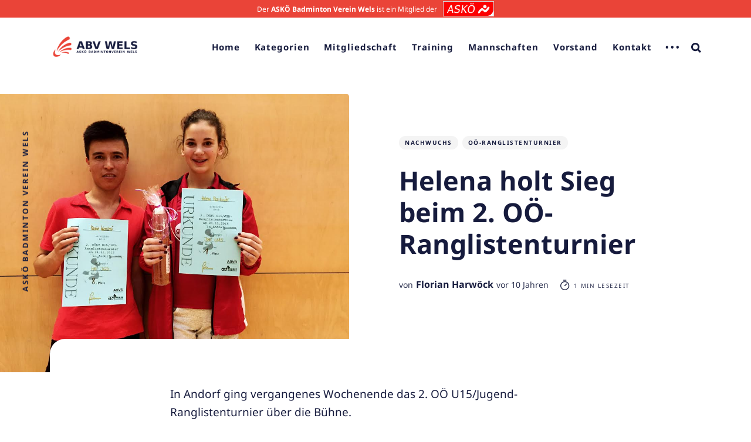

--- FILE ---
content_type: text/html; charset=utf-8
request_url: https://badminton-wels.at/2015/helena-holt-sieg-beim-2-ooe-ranglistenturnier/
body_size: 8285
content:
<!DOCTYPE html>
<html lang="de">
	<head>
		<meta charset="utf-8">
		<meta http-equiv="X-UA-Compatible" content="IE=edge">
		<title>Helena holt Sieg beim 2. OÖ-Ranglistenturnier</title>
		<meta name="HandheldFriendly" content="True">
		<meta name="MobileOptimized" content="320">
		<meta name="viewport" content="width=device-width, initial-scale=1">
		<link rel="preload" as="style" href="/assets/css/fonts.css?v=5e2fa8ffa3">
<link rel="stylesheet" href="/assets/css/fonts.css?v=5e2fa8ffa3">
		<link rel="stylesheet" type="text/css" href="/assets/css/screen.css?v=5e2fa8ffa3">
		<link rel="icon" href="https://badminton-wels.at/content/images/size/w256h256/2019/05/abvwels_2019_favicon_small.png" type="image/png">
    <link rel="canonical" href="https://badminton-wels.at/2015/helena-holt-sieg-beim-2-ooe-ranglistenturnier/">
    <meta name="referrer" content="no-referrer-when-downgrade">
    <link rel="amphtml" href="https://badminton-wels.at/2015/helena-holt-sieg-beim-2-ooe-ranglistenturnier/amp/">
    
    <meta property="og:site_name" content="ASKÖ Badminton Verein Wels">
    <meta property="og:type" content="article">
    <meta property="og:title" content="Helena holt Sieg beim 2. OÖ-Ranglistenturnier">
    <meta property="og:description" content="In Andorf ging vergangenes Wochenende das 2. OÖ U15/Jugend-Ranglistenturnier über die Bühne.


Musste sich Helena beim ersten Kräftemessen noch mit dem zweiten Platz begnügen, krönte sie sich dieses Mal zum besten Mädchen Oberösterreichs in der Altersklasse U15. Umso bemerkenswerter ist diese Leistung, da sie mit ihren 12 Jahren eigentlich">
    <meta property="og:url" content="https://badminton-wels.at/2015/helena-holt-sieg-beim-2-ooe-ranglistenturnier/">
    <meta property="og:image" content="https://badminton-wels.at/content/images/2019/05/Andorf_RLT_2_2015_2016.jpg">
    <meta property="article:published_time" content="2015-11-24T19:23:32.000Z">
    <meta property="article:modified_time" content="2019-05-15T19:53:43.000Z">
    <meta property="article:tag" content="Nachwuchs">
    <meta property="article:tag" content="OÖ-Ranglistenturnier">
    
    <meta name="twitter:card" content="summary_large_image">
    <meta name="twitter:title" content="Helena holt Sieg beim 2. OÖ-Ranglistenturnier">
    <meta name="twitter:description" content="In Andorf ging vergangenes Wochenende das 2. OÖ U15/Jugend-Ranglistenturnier über die Bühne.


Musste sich Helena beim ersten Kräftemessen noch mit dem zweiten Platz begnügen, krönte sie sich dieses Mal zum besten Mädchen Oberösterreichs in der Altersklasse U15. Umso bemerkenswerter ist diese Leistung, da sie mit ihren 12 Jahren eigentlich">
    <meta name="twitter:url" content="https://badminton-wels.at/2015/helena-holt-sieg-beim-2-ooe-ranglistenturnier/">
    <meta name="twitter:image" content="https://badminton-wels.at/content/images/2019/05/Andorf_RLT_2_2015_2016.jpg">
    <meta name="twitter:label1" content="Written by">
    <meta name="twitter:data1" content="Florian Harwöck">
    <meta name="twitter:label2" content="Filed under">
    <meta name="twitter:data2" content="Nachwuchs, OÖ-Ranglistenturnier">
    <meta property="og:image:width" content="1100">
    <meta property="og:image:height" content="825">
    
    <script type="application/ld+json">
{
    "@context": "https://schema.org",
    "@type": "Article",
    "publisher": {
        "@type": "Organization",
        "name": "ASKÖ Badminton Verein Wels",
        "url": "https://badminton-wels.at/",
        "logo": {
            "@type": "ImageObject",
            "url": "https://badminton-wels.at/content/images/2019/05/abv19label_noborder_small.png"
        }
    },
    "author": {
        "@type": "Person",
        "name": "Florian Harwöck",
        "image": {
            "@type": "ImageObject",
            "url": "https://badminton-wels.at/content/images/2019/05/askoe_bm2014_harwoeck_small.jpg",
            "width": 542,
            "height": 542
        },
        "url": "https://badminton-wels.at/author/florian-harwoeck/",
        "sameAs": [
            "https://harwoeck.com"
        ]
    },
    "headline": "Helena holt Sieg beim 2. OÖ-Ranglistenturnier",
    "url": "https://badminton-wels.at/2015/helena-holt-sieg-beim-2-ooe-ranglistenturnier/",
    "datePublished": "2015-11-24T19:23:32.000Z",
    "dateModified": "2019-05-15T19:53:43.000Z",
    "image": {
        "@type": "ImageObject",
        "url": "https://badminton-wels.at/content/images/2019/05/Andorf_RLT_2_2015_2016.jpg",
        "width": 1100,
        "height": 825
    },
    "keywords": "Nachwuchs, OÖ-Ranglistenturnier",
    "description": "In Andorf ging vergangenes Wochenende das 2. OÖ U15/Jugend-Ranglistenturnier über die Bühne.\n\n\nMusste sich Helena beim ersten Kräftemessen noch mit dem zweiten Platz begnügen, krönte sie sich dieses Mal zum besten Mädchen Oberösterreichs in der Altersklasse U15. Umso bemerkenswerter ist diese Leistung, da sie mit ihren 12 Jahren eigentlich noch eine Altersklasse darunter spielen dürfte.\n\n\nDie Gruppenphase entschied Helena souverän für sich. Um den Sieg spielten dann die drei Siegerinnen der jewe",
    "mainEntityOfPage": "https://badminton-wels.at/2015/helena-holt-sieg-beim-2-ooe-ranglistenturnier/"
}
    </script>

    <meta name="generator" content="Ghost 5.130">
    <link rel="alternate" type="application/rss+xml" title="ASKÖ Badminton Verein Wels" href="https://badminton-wels.at/rss/">
    
    <script defer src="https://cdn.jsdelivr.net/ghost/sodo-search@~1.8/umd/sodo-search.min.js" data-key="f956f0af9245fc698ef24d2a35" data-styles="https://cdn.jsdelivr.net/ghost/sodo-search@~1.8/umd/main.css" data-sodo-search="https://badminton-wels.at/" data-locale="de" crossorigin="anonymous"></script>
    
    <link href="https://badminton-wels.at/webmentions/receive/" rel="webmention">
    <script defer src="/public/cards.min.js?v=5e2fa8ffa3"></script><style>:root {--ghost-accent-color: #ea4438;}</style>
    <link rel="stylesheet" type="text/css" href="/public/cards.min.css?v=5e2fa8ffa3">
	</head>
	<body class="post-template tag-nachwuchs tag-ooe-ranglistenturnier">
		<div class="askoe-banner"><p>Der <strong>ASKÖ Badminton Verein Wels</strong> ist ein Mitglied der</p><svg xmlns="http://www.w3.org/2000/svg" width="84.78px" height="24px" viewBox="0 0 1512 428"><path d="M0 213.987v-214h1512v428H0v-214z" fill="#fcf6f5"/><path d="M0 213.994V-.013h1512v243.898l-3.022 23.052-2.916 11.275c-6.62 25.6-18.55 50-35.2 71.996l-6.264 8.28-24.108 24.244-20.46 15.12-9.788 5.542c-18.46 10.45-39.292 18.14-60.25 22.237l-9.5 1.857L0 428V213.994zM1080.692 350.83l5.767-2.158 19.217-19.185 27.7-37 20.214-20.4 12.912-6.11 13.23-.002 14.15 7.08 7.81 7.157c4.295 3.936 12.534 11.718 18.31 17.292l10.5 10.135 4.782 3.238c2.63 1.78 7.247 4.367 10.26 5.746l5.478 2.508 14.48 1.092 13-3.25 18.588-9.128 20.357-15.335 23.09-23.035 8.572-10.5c15.98-19.574 27.872-37.94 35.077-54.17l3.872-8.724 3.945-15.426v-8.317l-3.22-10.848-8.33-8.33-11.95-3.484-10.738 2.242-9.748 6.256-18.525 19.483-10.9 15.408-17.8 24.707-6.9 9.298-11.95 11.657-12.33 6.572-14.35.92-5.38-1.736c-10.31-3.328-18.548-9.046-37.742-26.203l-11.637-10.402-14.393-9.722-11.182-4.184h-13.562l-5.432 1.612c-33.315 9.9-94.317 76.602-106.883 116.888l-2.184 7-.042 13.313 4.284 9.687 2.696 2.84c4.44 4.675 10.75 7.42 17.41 7.575l3.712.086 5.767-2.158zm-664.014-6.912l7.822-1.07 17.767-5.912 6.51-3.64c3.58-2.003 9.71-6.186 13.617-9.295l7.106-5.654 4.14-5.43c2.277-2.986 5.56-7.763 7.297-10.615l3.157-5.186 5.846-16.018 2.314-18.042-2.26-15.567-6.874-14-8.618-8.378-11.745-7.04-7.627-2.53c-4.195-1.39-17.302-5.03-29.127-8.085l-21.5-5.556-5.336-2.44c-2.935-1.342-7.073-3.816-9.197-5.498l-3.86-3.058-5.344-10.923.818-18.696 6.507-13.217 10.414-9.163 12-5.883 13-3.35 22-.033 15.733 3.537 6.833 2.908c8.777 3.735 17.163 8.72 23.293 13.842 7.53 6.293 7.115 6.888 10.257-14.728l2.423-16.67-.878-2.29-7.386-3.075c-4.062-1.69-11.35-4.223-16.195-5.627l-8.81-2.553-22.873-2.998h-20.014l-7.192 1.075c-3.955.59-10.342 1.993-14.192 3.115l-7 2.04-7 3.502c-3.85 1.926-9.743 5.447-13.095 7.825l-6.095 4.323-14.317 15.33-7.973 16.29-1.434 5.67c-.79 3.118-1.73 9.193-2.093 13.5l-.66 7.83 2.277 14 6.758 14.07 11.76 11.218 6.935 3.465c8.832 4.413 15.274 6.46 39.935 12.68l20 5.046 14.926 7.52 6.52 8.584 2.275 8.416-.954 15-4.41 11.504-7.676 9.71-12.38 8.266-12.93 3.993-18.276 2.222-15.095-1.41-7.175-1.833c-3.946-1.008-10.57-3.247-14.72-4.974l-7.545-3.14-6.28-4.04c-3.454-2.222-9.05-6.46-12.434-9.42s-6.617-5.38-7.183-5.38h-1.03l-.5 1.75c-.275.962-1.51 9.203-2.747 18.31l-2.248 16.56 1.194 3.112 6.832 3.2c3.758 1.76 11.224 4.732 16.59 6.602l9.76 3.4 8.24 1.496c11.285 2.048 13.342 2.222 28.42 2.405l13.178.16 7.822-1.07zM848.5 342.64c9.64-2.147 19.674-5.7 28.115-9.955l7.115-3.586 15.92-11.995 13.226-14.02 10.386-15.39 10.626-22.205 6.918-23 4.33-25 1.14-28.038-2.24-18.962-4.132-16-9.722-20-11.398-12.553-6.142-4.354c-3.378-2.395-8.48-5.527-11.335-6.96l-5.193-2.607-17.098-4.955-21.392-2.176-22.125 2.174-18.74 4.948-8.372 3.923c-4.605 2.158-11.5 6.03-15.346 8.602l-6.973 4.68-13.764 13.28-12.264 16.62-4.414 8.2c-2.428 4.504-6.007 12.24-7.954 17.2l-3.54 9-2.523 10.014c-1.388 5.508-3.24 14.283-4.114 19.5l-1.6 9.486-1.172 31 1.16 8.656c.637 4.76 2.08 12.186 3.208 16.5l2.05 7.844 7.547 16 9.6 12.682 5.826 4.848c3.204 2.667 8.648 6.413 12.097 8.324l6.27 3.476 8.5 2.606c4.675 1.433 11.2 3.02 14.5 3.526l6 .92 30-.67 7-1.56zm-32.274-25.8l-6.274-.9-10.924-4.087-11.947-7.978-4.145-5.195c-2.28-2.857-5.444-7.76-7.03-10.895l-2.885-5.7-4.52-15.598.057-40 2.29-11.454c1.26-6.3 3.658-15.75 5.33-21l3.038-9.546 4.275-8.65c5.2-10.54 9.334-16.67 15.963-23.722l5.048-5.37 12.307-8.796 12.784-5.797 15.324-3.165 17.584.035 13.574 2.876 13.152 6.475 11.814 11.814 7.746 16.3 3.714 15-.113 38-1.703 9.127c-3.853 20.65-8.585 34.5-16.725 48.955l-4.46 7.92-18 18.202-14 8.163-6.5 2.054c-11.938 3.772-22.635 4.675-34.774 2.934zm-685.233 23.172l1.493-.944 29.096-62.58h89.852l11.513 62.85 2.552 1.62h28l2.78-1.76-45.472-231.7-2.307-1.47h-35l-2.272 1.47-110.57 231.67 2.843 1.8h26l1.493-.944zm45.002-93.275c-.002-.687 10.873-24.55 24.168-53.027l24.173-51.777 2.1.7 9.76 51.927 9.782 52.677.02.75h-70l-.004-1.25zm388.82 93.385l1.316-.834L579 247.524l14.5-14.587 2.428.55 66.268 103 4.916 4.5h35.95l1.148-2.992-82.476-126.364 1-1.572c.544-.864 25-24.072 54.347-51.572l53.392-51 .036-1-34.493-.547-4.695 4.274c-2.582 2.35-27.402 26.233-55.155 53.072l-50.46 48.798-1.52-1.597 13.862-98-.54-6-28.843-.557-1.574 1.574-32.543 231.58 2.96 1.872h26l1.316-.834zm697.75-141.21l5.934-1.076 14.716-7.028 12.284-12.32 6.45-12.186 3.02-12.814v-11l-2.952-12.52-6.265-12.412-12.588-12.588-15.21-7.224L1253 95.59l-14.954 2.154-15.21 7.224-12.495 12.52-7.338 15-2.36 15.5 2.386 15.347 7.152 14.87 12.605 12.605 14.716 7.062 5 .947c6.98 1.32 13.14 1.35 20.066.095zM843.464 76.045c.32-.518 1.452-7.118 2.516-14.666l1.934-13.724-1.03-1.668h-28.637l-2.072 2.5-1.892 13.083c-1.04 7.196-1.717 13.608-1.503 14.25l.39 1.167h29.715l.582-.942zm65.088-.142c.368-.596 1.515-7.173 2.547-14.615l1.877-13.53-1.094-1.77h-28.637l-1.994 2.5-1.633 11.5c-.898 6.325-1.63 12.737-1.626 14.25l.007 2.75h29.882l.67-1.084z" fill="#fc0101"/></svg></div>
		<div class="global-wrap">
			<div class="section-content-wrap">
				<div class="section-header wrap">
	<header class="header-wrap flex">
		<div class="header-logo">
			<div class="is-logo"><a href="https://badminton-wels.at"><img src="https://badminton-wels.at/content/images/2019/05/abv19label_noborder_small.png" alt="ASKÖ Badminton Verein Wels"></a></div>

		</div>
		<div class="header-nav">
			<nav class="nav-wrap">
				<label for="toggle" class="nav-label hamburger hamburger-minus">
					<span class="hamburger-box">
						<span class="hamburger-inner"></span>
					</span>
				</label>
				<input type="checkbox" id="toggle" class="nav-toggle">
				<ul class="nav-list">
					
<li class="nav-list-item">
	<a href="https://badminton-wels.at/" class="nav-link">Home</a>
	<span class="nav-dot"></span>
</li>
<li class="nav-list-item">
	<a href="https://badminton-wels.at/tag/" class="nav-link">Kategorien</a>
	<span class="nav-dot"></span>
</li>
<li class="nav-list-item">
	<a href="https://badminton-wels.at/mitgliedschaft/" class="nav-link">Mitgliedschaft</a>
	<span class="nav-dot"></span>
</li>
<li class="nav-list-item">
	<a href="https://badminton-wels.at/training/" class="nav-link">Training</a>
	<span class="nav-dot"></span>
</li>
<li class="nav-list-item">
	<a href="https://badminton-wels.at/mannschaften/" class="nav-link">Mannschaften</a>
	<span class="nav-dot"></span>
</li>
<li class="nav-list-item">
	<a href="https://badminton-wels.at/vorstand-und-trainerstab/" class="nav-link">Vorstand</a>
	<span class="nav-dot"></span>
</li>
<li class="nav-list-item">
	<a href="https://badminton-wels.at/kontakt/" class="nav-link">Kontakt</a>
	<span class="nav-dot"></span>
</li>
<li class="nav-dots">
	<ul class="nav-dots-wrap">
		<li class="nav-list-item">
			<a href="https://badminton-wels.at/impressum/" class="nav-link">Impressum</a>
			<span class="nav-dot"></span>
		</li>
	</ul>
</li>

										<li class="nav-list-item search-open" data-ghost-search><span>Suche</span><svg role="img" viewBox="0 0 24 24" xmlns="http://www.w3.org/2000/svg"><path d="M18.420346,15.5800244 L24,21.1596784 L21.1596784,24 L15.5800244,18.420346 C13.9925104,19.4717887 12.088789,20.0841064 10.0420532,20.0841064 C4.49598037,20.0841064 0,15.5881261 0,10.0420532 C0,4.49598037 4.49598037,0 10.0420532,0 C15.5881261,0 20.0841064,4.49598037 20.0841064,10.0420532 C20.0841064,12.088789 19.4717887,13.9925104 18.420346,15.5800244 Z M10.0420532,16.0672851 C13.3696969,16.0672851 16.0672851,13.3696969 16.0672851,10.0420532 C16.0672851,6.71440951 13.3696969,4.01682129 10.0420532,4.01682129 C6.71440951,4.01682129 4.01682129,6.71440951 4.01682129,10.0420532 C4.01682129,13.3696969 6.71440951,16.0672851 10.0420532,16.0672851 Z"/></svg></li>				</ul>
			</nav>
		</div>
		<div class="blog-description flex">ASKÖ Badminton Verein Wels</div>
	</header>
</div>				<article>
	<div class="section-featured is-featured-image">
	<div class="featured-image" style="background-image: url(https://badminton-wels.at/content/images/2019/05/Andorf_RLT_2_2015_2016.jpg)"></div>
	<div class="featured-wrap flex">
			<div class="featured-content">
				<div class="tags-wrap">
					<a class="post-tag global-tag" href="/tag/nachwuchs/">Nachwuchs</a>
					<a class="post-tag global-tag" href="/tag/ooe-ranglistenturnier/">OÖ-Ranglistenturnier</a>
				</div>
				<h1 class="white">Helena holt Sieg beim 2. OÖ-Ranglistenturnier</h1>
				<div class="item-meta white">
					<span>von</span>
					<a href="/author/florian-harwoeck/">Florian Harwöck</a>
					<time datetime="2015-11-24">vor 10 Jahren</time>
					<span class="reading-time"><svg role="img" viewBox="0 0 24 24" xmlns="http://www.w3.org/2000/svg"> <path d="M10.1907692,24 C4.5625628,24 0,19.4374372 0,13.8092308 C0,8.18102433 4.5625628,3.61846154 10.1907692,3.61846154 C15.8189757,3.61846154 20.3815385,8.18102433 20.3815385,13.8092308 C20.3815385,19.4374372 15.8189757,24 10.1907692,24 Z M10.1907692,22 C14.7144062,22 18.3815385,18.3328677 18.3815385,13.8092308 C18.3815385,9.28559383 14.7144062,5.61846154 10.1907692,5.61846154 C5.6671323,5.61846154 2,9.28559383 2,13.8092308 C2,18.3328677 5.6671323,22 10.1907692,22 Z" id="Oval"></path><path d="M7.53230769,2.32923077 C6.98002294,2.32923077 6.53230769,1.88151552 6.53230769,1.32923077 C6.53230769,0.776946019 6.98002294,0.329230769 7.53230769,0.329230769 L12.9225711,0.329230769 C13.4748559,0.329230769 13.9225711,0.776946019 13.9225711,1.32923077 C13.9225711,1.88151552 13.4748559,2.32923077 12.9225711,2.32923077 L7.53230769,2.32923077 Z" id="Line-2"></path><path d="M13.2928932,9.29289322 C13.6834175,8.90236893 14.3165825,8.90236893 14.7071068,9.29289322 C15.0976311,9.68341751 15.0976311,10.3165825 14.7071068,10.7071068 L10.897876,14.5163376 C10.5073517,14.9068618 9.87418674,14.9068618 9.48366245,14.5163376 C9.09313816,14.1258133 9.09313816,13.4926483 9.48366245,13.102124 L13.2928932,9.29289322 Z" id="Line"></path></svg> 1 min Lesezeit</span>
				</div>
		</div>
	</div>
</div>	<div class="section-post wrap">
		<div class="post-wrap ">
			<!--kg-card-begin: markdown--><p>In Andorf ging vergangenes Wochenende das 2. OÖ U15/Jugend-Ranglistenturnier über die Bühne.</p>
<p>Musste sich Helena beim ersten Kräftemessen noch mit dem zweiten Platz begnügen, krönte sie sich dieses Mal zum besten Mädchen Oberösterreichs in der Altersklasse U15. Umso bemerkenswerter ist diese Leistung, da sie mit ihren 12 Jahren eigentlich noch eine Altersklasse darunter spielen dürfte.</p>
<p>Die Gruppenphase entschied Helena souverän für sich. Um den Sieg spielten dann die drei Siegerinnen der jeweiligen Gruppen im Modus Jede gegen Jede. Das erste dieser beiden Finalspiele verlor Helena nach hartem Kampf unglücklich in drei Sätzen. Die Entscheidung fiel demnach im letzten Spiel, in dem Helena entweder in zwei, oder wenn in drei Sätzen, den Dritten klar gewinnen müsste. Von Beginn weg ließ Sie Ihrer Gegnerin jedoch keine Chance, und gewann klar in zwei Sätzen und somit das Turnier, ihr erstes in der höheren Altersklasse.</p>
<p>Ebenfalls eine Premiere gab es für Yasin. In seiner Heimat Afghanistan hatte er zwar in einem Verein, jedoch noch nie ein Turnier gespielt. Mit seinen 15 Jahren musste er dann auch gleich in der Altersklasse U19 spielen. Das Spielniveau ist hier bereits dementsprechend hoch. Und auch das für bereits &quot;erfahrene&quot; Spieler übliche Prozedere eines Turnieres war für ihn neu. Trotzdem konnte er mit viel Einsatz zwei seiner Spiele für sich entscheiden und belegte den beachtlichen achten Rang.</p>
<!--kg-card-end: markdown-->
		</div>
		<div class="section-post-authors post-authors flex  post-author-single first">
	<div class="author-label">
		<span>Weitere Beiträge dieses Autors lesen</span>
	</div>
	<div class="author-wrap flex">
		<a href="/author/florian-harwoeck/" class="item-link-overlay"></a>
		<div class="author-profile-image" style="background-image: url(https://badminton-wels.at/content/images/2019/05/askoe_bm2014_harwoeck_small.jpg)"></div>
		<div class="author-content">
			<h4 class="is-bio no-cover-image"><a href="/author/florian-harwoeck/">Florian Harwöck</a></h4>
			<p>Florian ist Kinder und Nachwuchs-Trainer im ABV Wels und ist verantwortlich für die technische Umsetzungen der Webseite.</p>
		</div>
	</div>
</div>		<div class="post-meta">
			<div class="post-share">
	<a href="javascript:" class="copy" id="copy" data-clipboard-target="#link-value"><svg role="img" viewBox="0 0 24 24" xmlns="http://www.w3.org/2000/svg"><path d="M20.33 13.04h-4.155v4.154h-2.078v-4.155H9.942v-2.077h4.155V6.806h2.078v4.156h4.154v2.077zM8.902 18.58a6.582 6.582 0 0 1 0-13.162c.068 0 .135.007.202.009a8.874 8.874 0 0 0-.001 13.144c-.067 0-.133.009-.2.009zm6.194-15.484a8.876 8.876 0 0 0-3.087.56A8.904 8.904 0 0 0 0 12a8.903 8.903 0 0 0 8.903 8.905 8.893 8.893 0 0 0 3.103-.563 8.854 8.854 0 0 0 3.09.563A8.903 8.903 0 0 0 24 12a8.904 8.904 0 0 0-8.903-8.903z"/></svg></a>
	<span class="copy-popup">Der Link ist kopiert!</span>
	<input type="text" value="https://badminton-wels.at/2015/helena-holt-sieg-beim-2-ooe-ranglistenturnier/" id="link-value">
</div>		</div>
	</div>
</article>
<aside class="section-prev-next">
    <div class="prev-next-wrap">
        <a href="/2016/3-u13u15-rlt-weiz/" class="prev-post post tag-nachwuchs tag-oe-ranglistenturnier is-image">
            <div class="prev-next-image" style="background-image: url(https://badminton-wels.at/content/images/2019/05/weiz2016.jpg)"></div>
            <section class="prev-next-title">
                <h5>Neuere Beiträge</h5>
                <h3>3. U13/U15-RLT Weiz</h3>
            </section>
        </a>
        <a href="/2015/abv-wels-auf-der-gesundheitsmesse/" class="next-post post tag-messe-wels is-image">
            <div class="prev-next-image" style="background-image: url(https://badminton-wels.at/content/images/2019/05/Gesundheitsmwesse-Wels-2015.jpg)"></div>
            <section class="prev-next-title">
                <h5>Ältere Beiträge</h5>
                <h3>ABV Wels auf der Gesundheitsmesse</h3>
            </section>
        </a>
    </div>
</aside><div class="section-comments">
</div>

			</div>
			<footer class="section-footer">
	<div class="sponsors">
		<h5>Der ASKÖ Badminton Verein Wels bedankt sich bei seinen Sponsoren:</h5>
		<div class="sponsors-wrapper">
			<a href="https://firmen.wko.at/geotechnik-tauchmann-gmbh-%7C--bodenuntersuchungen%2c-bohrungen%2c-baugrundgutachten%2c-wasserrechtliche-einreichplanungen-/ober%C3%B6sterreich/?firmaid=3b2d00a5-0e52-49df-a96d-78afd3a6ed05" target="_blank" rel="noopener noreferrer" class="flex50">
				<div class="img geotechnik"></div>
			</a>
			<a href="https://www.eww.at/ueber-uns/eww-anlagentechnik-gmbh/" target="_blank" rel="noopener noreferrer" class="flex50">
				<div class="img eww-anlagentechnik"></div>
			</a>
			<a href="https://www.triodevelopment.eu/" target="_blank" rel="noopener noreferrer">
				<div class="img trio"></div>
			</a>
			<a href="https://www.wels.gv.at/" target="_blank" rel="noopener noreferrer">
				<div class="img wels"></div>
			</a>
			<a href="https://www.baseit.at/" target="_blank" rel="noopener noreferrer">
				<div class="img baseit"></div>
			</a>
			<a href="https://www.htb-bau.at/" target="_blank" rel="noopener noreferrer">
				<div class="img htbbau"></div>
			</a>
			<a href="https://www.sns.at/" target="_blank" rel="noopener noreferrer">
				<div class="img sns"></div>
			</a>
			<a href="https://www.heimwerkertools.com/" target="_blank" rel="noopener noreferrer">
				<div class="img heimwerkertools"></div>
			</a>
		</div>
	</div>
	<div class="footer-wrap wrap flex">
		<div class="footer-logo flex">
			<a class="is-logo" href="https://badminton-wels.at"><img src="https://badminton-wels.at/content/images/2019/05/abv19label_noborder_small.png" alt="ASKÖ Badminton Verein Wels"></a>
		</div>
		<div class="footer-nav">
			<ul class="nav-list">
				
<li class="nav-list-item">
	<a href="https://badminton-wels.at/" class="nav-link">Home</a>
	<span class="nav-dot"></span>
</li>
<li class="nav-list-item">
	<a href="https://badminton-wels.at/tag/" class="nav-link">Kategorien</a>
	<span class="nav-dot"></span>
</li>
<li class="nav-list-item">
	<a href="https://badminton-wels.at/mitgliedschaft/" class="nav-link">Mitgliedschaft</a>
	<span class="nav-dot"></span>
</li>
<li class="nav-list-item">
	<a href="https://badminton-wels.at/training/" class="nav-link">Training</a>
	<span class="nav-dot"></span>
</li>
<li class="nav-list-item">
	<a href="https://badminton-wels.at/mannschaften/" class="nav-link">Mannschaften</a>
	<span class="nav-dot"></span>
</li>
<li class="nav-list-item">
	<a href="https://badminton-wels.at/vorstand-und-trainerstab/" class="nav-link">Vorstand</a>
	<span class="nav-dot"></span>
</li>
<li class="nav-list-item">
	<a href="https://badminton-wels.at/kontakt/" class="nav-link">Kontakt</a>
	<span class="nav-dot"></span>
</li>
<li class="nav-dots">
	<ul class="nav-dots-wrap">
		<li class="nav-list-item">
			<a href="https://badminton-wels.at/impressum/" class="nav-link">Impressum</a>
			<span class="nav-dot"></span>
		</li>
	</ul>
</li>

			</ul>
		</div>
		<div class="footer-social-links flex">
			

		</div>
	</div>
	<div class="footer-copyright">
		Copyright &copy; 1995-2026 <a href="https://badminton-wels.at">ASKÖ Badminton Verein Wels</a>.
		Alle Rechte vorbehalten. Veröffentlicht mit <a href="https://ghost.org" target="_blank" rel="noopener noreferrer">Ghost</a> & <a href="https://fueko.net" target="_blank" rel="noopener">Nurui</a>.
	</div>
</footer>		</div>
		<div id="notifications" class="global-notification">
	<div class="subscribe">Sie haben sich erfolgreich bei ASKÖ Badminton Verein Wels angemeldet.</div>
	<div class="signin">Willkommen zurück! Sie haben sich erfolgreich angemeldet.</div>
	<div class="signup">Super! Sie haben sich erfolgreich angemeldet.</div>
	<div class="update-email">Erfolgreich! Ihre E-Mail wird aktualisiert.</div>
	<div class="expired">Ihr Link ist abgelaufen</div>
	<div class="checkout-success">Erfolgreich! Prüfen Sie Ihre E-Mail auf einen magischen Link zur Anmeldung.</div>
</div>
				<script src="/assets/js/post.js?v=5e2fa8ffa3"></script>
		<script src="/assets/js/global.js?v=5e2fa8ffa3"></script>
		<script src="/assets/js/ityped.js?v=5e2fa8ffa3"></script>
		
		<script>
!function(){"use strict";const p=new URLSearchParams(window.location.search),isAction=p.has("action"),isStripe=p.has("stripe"),success=p.get("success"),action=p.get("action"),stripe=p.get("stripe"),n=document.getElementById("notifications"),a="is-subscribe",b="is-signin",c="is-signup",f="is-update-email",d="is-expired",e="is-checkout-success";p&&(isAction&&(action=="subscribe"&&success=="true"&&n.classList.add(a),action=="signup-paid"&&success=="true"&&n.classList.add(a),action=="signin"&&success=="true"&&n.classList.add(b),action=="signup"&&success=="true"&&n.classList.add(c),action=="updateEmail"&&success=="true"&&n.classList.add(f),success=="false"&&n.classList.add(d)),isStripe&&stripe=="success"&&n.classList.add(e),(isAction||isStripe)&&setTimeout(function(){window.history.replaceState(null,null,window.location.pathname),n.classList.remove(a,b,c,d,e,f)},5000))}();
</script>

		
		
	<script defer src="https://static.cloudflareinsights.com/beacon.min.js/vcd15cbe7772f49c399c6a5babf22c1241717689176015" integrity="sha512-ZpsOmlRQV6y907TI0dKBHq9Md29nnaEIPlkf84rnaERnq6zvWvPUqr2ft8M1aS28oN72PdrCzSjY4U6VaAw1EQ==" data-cf-beacon='{"version":"2024.11.0","token":"844d72125b5f452b875f348f83add65b","r":1,"server_timing":{"name":{"cfCacheStatus":true,"cfEdge":true,"cfExtPri":true,"cfL4":true,"cfOrigin":true,"cfSpeedBrain":true},"location_startswith":null}}' crossorigin="anonymous"></script>
</body>
</html>

--- FILE ---
content_type: text/css; charset=UTF-8
request_url: https://badminton-wels.at/assets/css/fonts.css?v=5e2fa8ffa3
body_size: -146
content:
/* noto-sans-regular - latin-ext_latin */
@font-face {
  font-family: 'Noto Sans';
  font-style: normal;
  font-weight: 400;
  src: local(''),
       url('/assets/fonts/noto-sans-v27-latin-ext_latin-regular.woff2') format('woff2'), /* Chrome 26+, Opera 23+, Firefox 39+ */
       url('/assets/fonts/noto-sans-v27-latin-ext_latin-regular.woff') format('woff'); /* Chrome 6+, Firefox 3.6+, IE 9+, Safari 5.1+ */
}
/* noto-sans-italic - latin-ext_latin */
@font-face {
  font-family: 'Noto Sans';
  font-style: italic;
  font-weight: 400;
  src: local(''),
       url('/assets/fonts/noto-sans-v27-latin-ext_latin-italic.woff2') format('woff2'), /* Chrome 26+, Opera 23+, Firefox 39+ */
       url('/assets/fonts/noto-sans-v27-latin-ext_latin-italic.woff') format('woff'); /* Chrome 6+, Firefox 3.6+, IE 9+, Safari 5.1+ */
}
/* noto-sans-700 - latin-ext_latin */
@font-face {
  font-family: 'Noto Sans';
  font-style: normal;
  font-weight: 700;
  src: local(''),
       url('/assets/fonts/noto-sans-v27-latin-ext_latin-700.woff2') format('woff2'), /* Chrome 26+, Opera 23+, Firefox 39+ */
       url('/assets/fonts/noto-sans-v27-latin-ext_latin-700.woff') format('woff'); /* Chrome 6+, Firefox 3.6+, IE 9+, Safari 5.1+ */
}
/* noto-sans-700italic - latin-ext_latin */
@font-face {
  font-family: 'Noto Sans';
  font-style: italic;
  font-weight: 700;
  src: local(''),
       url('/assets/fonts/noto-sans-v27-latin-ext_latin-700italic.woff2') format('woff2'), /* Chrome 26+, Opera 23+, Firefox 39+ */
       url('/assets/fonts/noto-sans-v27-latin-ext_latin-700italic.woff') format('woff'); /* Chrome 6+, Firefox 3.6+, IE 9+, Safari 5.1+ */
}


--- FILE ---
content_type: text/css; charset=UTF-8
request_url: https://badminton-wels.at/assets/css/screen.css?v=5e2fa8ffa3
body_size: 20030
content:
/* //////////////////////////////////////////////////////////////////////////

   Nurui 4.2.0

   //////////////////////////////////////////////////////////////////////////
    
   I. Customize
   |
   ├─ Fonts
   ├─ Border radius
   ├─ Color of details
   ├─ Gradients
   ├─ Gradients for pricing tables
   ├─ Light version
   ├─ Dark version
   └─ Hiding 'Portal' notifications

   II. 3rd party scripts
   |
   ├─ Normalize.css
   ├─ hamburgers
   └─ Flickity, lightense-images.js, reframe.js

   III. Theme
   |
   ├─ 1.Global
   ├─ 2.Header
   ├─ 3.Navigation
   ├─ 4.Members
   ├─ 5.Slider & Post header
   ├─ 6.Loop
   ├─ 7.Post
   ├─ 8.Post Authors
   ├─ 9.Authors & Tags page
   ├─ 10.Prev/Next post
   ├─ 11.Author & Tag page
   ├─ 12.Subscribe form
   ├─ 13.Footer
   ├─ 14.Comments
   ├─ 15.Search
   ├─ 16.Search & Custom pages
   ├─ 17.Error page
   ├─ 18.Contact page
   ├─ 19.Membership & Account page
   └─ 20.Colors

   
   //////////////////////////////////////////////////////////////////////////

   I. Customize

   ////////////////////////////////////////////////////////////////////////// */

/* Fonts
   –––––––––––––––––––––––––––––––––––––––––––––––––––– */
:root {
   --font-family-primary: 'Noto Sans', sans-serif;
   --font-weight-primary-regular: 400;
   --font-weight-primary-bold: 700;


   /* Border radius
   –––––––––––––––––––––––––––––––––––––––––––––––––––– */
   --border-radius-primary: 26px;
   --border-radius-secondary: 5px;


   /* Color of details
   –––––––––––––––––––––––––––––––––––––––––––––––––––– */
   --ghost-accent-color: #2821fc;


   /* Gradients
   –––––––––––––––––––––––––––––––––––––––––––––––––––– */

   /* Violet */
   --gradient-violet-start: #b53cff;
   --gradient-violet-end: #f952ff;

   /* Green */
   --gradient-green-start: #23bd38;
   --gradient-green-end: #41eba9;

   /* Red */
   --gradient-red-start:  #f857a6;
   --gradient-red-end: #ff5858;

   /* Orange */
   --gradient-orange-start: #e77842;
   --gradient-orange-end: #f7c068;

   /* Yellow */
   --gradient-yellow-start: #ffb040;
   --gradient-yellow-end: #ffd62e;

   /* Blue */
   --gradient-blue-start: #327ae7;
   --gradient-blue-end: #6bd0ff;


   /* Gradients for pricing tables
   –––––––––––––––––––––––––––––––––––––––––––––––––––– */

   /* Free */
   --gradient-free-start: #23bd38;
   --gradient-free-end: #41eba9;

   /* Paid */
   --gradient-paid-start: #e77842;
   --gradient-paid-end: #f7c068;


/* Light version
   –––––––––––––––––––––––––––––––––––––––––––––––––––– */
   --color-font: #161b3d;
   --color-font-button: #161b3d;
   --color-alert-red: #f74856;
   --color-alert-orange: #ff970d;
   --color-body: #fff;
   --color-featured-label: #fff;
   --color-featured-label-mobile: #161b3d;
   --color-search-icon: #161b3d;
   --color-underline-link: #dde0e0;
   --color-table-border: #dde0e0; 
   --color-figcaption: #5b6572;
   --color-hover-dot: #d3d5dc; 
   --color-bg-textarea: #f2f3f7;
   --color-bg-code: #f1f4f4;
   --color-bg-tag: #f4f4f4;
   --color-bg-featured-label: #161b3d;
   --color-bg-featured-label-mobile: #f4f4f4;
   --color-bg-elements: #f7f7f7;
   --color-bg-button-membership: #e2e5ed;
   --color-bg-notification-success: #23bd38;
   --color-bg-notification-false: #f74856;
   --color-elements-one: #f0f0f0;
   --color-elements-two: #e2e5ed;
   --color-elements-white: #fff;

   /* Default item gradient background */
   --gradient-gray-start: #e2e5ed;
   --gradient-gray-end: #f1f4f4;
}

/* Dark version
   –––––––––––––––––––––––––––––––––––––––––––––––––––– */
.dark-mode {

   --color-font: #fff;
   --color-font-button: #0b0b0b;
   --color-alert-red: #f74856;
   --color-alert-orange: #ff970d;
   --color-body: #222327;
   --color-featured-label: #1a1a1a;
   --color-featured-label-mobile: #222327;
   --color-search-icon: #717171;
   --color-underline-link: #414242;
   --color-table-border: #414242;
   --color-figcaption: #c3c6c7;
   --color-hover-dot: #717171;
   --color-bg-textarea: #28292e;
   --color-bg-code: #32343a;
   --color-bg-tag: #414242;
   --color-bg-featured-label: #fff;
   --color-bg-featured-label-mobile: #f4f4f4;
   --color-bg-elements: #28292e;
   --color-bg-button-membership: #e2e5ed;
   --color-elements-one: #414242;
   --color-elements-two: #717171;
   --color-elements-white: #fff;

   /* Default item gradient background */
   --gradient-gray-start: #2b2d32;
   --gradient-gray-end: #32343a;
}

/* Automatic dark version [duplicate dark version]
   –––––––––––––––––––––––––––––––––––––––––––––––––––– */
@media (prefers-color-scheme: dark) {
   .auto-dark-mode {
      --color-font: #fff;
      --color-font-button: #0b0b0b;
      --color-alert-red: #f74856;
      --color-alert-orange: #ff970d;
      --color-body: #222327;
      --color-featured-label: #1a1a1a;
      --color-featured-label-mobile: #222327;
      --color-search-icon: #717171;
      --color-underline-link: #414242;
      --color-table-border: #414242;
      --color-figcaption: #c3c6c7;
      --color-hover-dot: #717171;
      --color-bg-textarea: #28292e;
      --color-bg-code: #32343a;
      --color-bg-tag: #414242;
      --color-bg-featured-label: #fff;
      --color-bg-featured-label-mobile: #f4f4f4;
      --color-bg-elements: #28292e;
      --color-bg-button-membership: #e2e5ed;
      --color-elements-one: #414242;
      --color-elements-two: #717171;
      --color-elements-white: #fff;

      /* Default item gradient background */
      --gradient-gray-start: #2b2d32;
      --gradient-gray-end: #32343a;
   }

}

/* Hiding 'Portal' notifications
   –––––––––––––––––––––––––––––––––––––––––––––––––––– */
iframe[title="portal-notification"] {
   display: none;
}

/* //////////////////////////////////////////////////////////////////////////

   II. 3rd party scripts

   ////////////////////////////////////////////////////////////////////////// */

/* Normalize.css
   –––––––––––––––––––––––––––––––––––––––––––––––––––– 
   Version : 8.0.1
   Website : necolas.github.io/normalize.css
   Repo    : github.com/necolas/normalize.css
   Author  : Nicolas Gallagher
   License : MIT
   –––––––––––––––––––––––––––––––––––––––––––––––––––– */
html{line-height:1.15;-webkit-text-size-adjust:100%}body{margin:0}main{display:block}h1{font-size:2em;margin:.67em 0}hr{overflow:visible;box-sizing:content-box;height:0}pre{font-family:monospace,monospace;font-size:1em}a{background-color:transparent}abbr[title]{text-decoration:underline;text-decoration:underline dotted;border-bottom:none}b,strong{font-weight:bolder}code,kbd,samp{font-family:monospace,monospace;font-size:1em}small{font-size:80%}sub,sup{font-size:75%;line-height:0;position:relative;vertical-align:baseline}sub{bottom:-.25em}sup{top:-.5em}img{border-style:none}button,input,optgroup,select,textarea{font-family:inherit;font-size:100%;line-height:1.15;margin:0}button,input{overflow:visible}button,select{text-transform:none}button,[type='button'],[type='reset'],[type='submit']{-webkit-appearance:button}button::-moz-focus-inner,[type='button']::-moz-focus-inner,[type='reset']::-moz-focus-inner,[type='submit']::-moz-focus-inner{padding:0;border-style:none}button:-moz-focusring,[type='button']:-moz-focusring,[type='reset']:-moz-focusring,[type='submit']:-moz-focusring{outline:1px dotted ButtonText}fieldset{padding:.35em .75em .625em}legend{display:table;box-sizing:border-box;max-width:100%;padding:0;white-space:normal;color:inherit}progress{vertical-align:baseline}textarea{overflow:auto}[type='checkbox'],[type='radio']{box-sizing:border-box;padding:0}[type='number']::-webkit-inner-spin-button,[type='number']::-webkit-outer-spin-button{height:auto}[type='search']{outline-offset:-2px;-webkit-appearance:textfield}[type='search']::-webkit-search-decoration{-webkit-appearance:none}::-webkit-file-upload-button{font:inherit;-webkit-appearance:button}details{display:block}summary{display:list-item}template{display:none}[hidden]{display:none}

/* hamburgers [with modifications]
   –––––––––––––––––––––––––––––––––––––––––––––––––––– 
   Version : 1.1.3
   Website : https://jonsuh.com/hamburgers/
   Repo    : https://github.com/jonsuh/hamburgers
   Author  : Jonathan Suh
   License : MIT
   –––––––––––––––––––––––––––––––––––––––––––––––––––– */
.hamburger{font:inherit;display:inline-block;overflow:visible;margin:0;padding:10px 15px 0 0;cursor:pointer;text-transform:none;color:inherit;border:0;background-color:transparent}.hamburger-box{position:relative;display:inline-block;width:30px;height:24px}.hamburger-inner{top:50%;display:block;margin-top:-2px}.hamburger-inner,.hamburger-inner::before,.hamburger-inner::after{position:absolute;width:30px;height:4px;background-color:var(--color-font)}.hamburger-inner::before,.hamburger-inner::after{display:block;content:''}.hamburger-inner::before{top:-10px}.hamburger-inner::after{bottom:-10px}.hamburger-minus .hamburger-inner::before,.hamburger-minus .hamburger-inner::after{transition:bottom .08s 0s ease-out,top .08s 0s ease-out,opacity 0s linear}.hamburger-minus.is-active .hamburger-inner::before,.hamburger-minus.is-active .hamburger-inner::after{transition:bottom .08s ease-out,top .08s ease-out,opacity 0s .08s linear;opacity:0}.hamburger-minus.is-active .hamburger-inner::before{top:0}.hamburger-minus.is-active .hamburger-inner::after{bottom:0}

/* Custom settings for Flickity, lightense-images.js, reframe.js
   –––––––––––––––––––––––––––––––––––––––––––––––––––– */
.flickity-enabled{position:relative}.flickity-enabled:focus{outline:none}.flickity-viewport{position:relative;overflow:hidden;height:100%}.flickity-slider{position:absolute;width:100%;height:100%}.flickity-enabled.is-draggable{-webkit-user-select:none;-moz-user-select:none;-ms-user-select:none;user-select:none;-webkit-tap-highlight-color:transparent;tap-highlight-color:transparent}.flickity-enabled.is-draggable .flickity-viewport{cursor:move;cursor:-webkit-grab;cursor:grab}.flickity-enabled.is-draggable .flickity-viewport.is-pointer-down{cursor:-webkit-grabbing;cursor:grabbing}.lightense-wrap img{border-radius:0!important}.lightense-backdrop{background-color:var(--color-body)!important;-webkit-backdrop-filter:initial!important;backdrop-filter:initial!important}.lightense-wrap ~ br,.lightense-wrap ~ small{display:none}.js-reframe{margin-bottom:30px}.kg-embed-card .js-reframe{margin-bottom:0}

/* //////////////////////////////////////////////////////////////////////////

   III. Theme

   ////////////////////////////////////////////////////////////////////////// */

/* --------------------------------------------------------------------------
   1.Global
   -------------------------------------------------------------------------- */

/* Base Styles
   –––––––––––––––––––––––––––––––––––––––––––––––––––– */
html {
   font-size: 62.5%;
}

html,
body {
   height: 100%;
   max-height: 100%;
   -webkit-font-smoothing: antialiased;
   -moz-osx-font-smoothing: grayscale;
   -webkit-tap-highlight-color: rgba(0, 0, 0, 0);
}

body {
   font-family: var(--font-family-primary);
   font-size: 18px;
   font-weight: var(--font-weight-primary-regular);
   line-height: 1.5;
   word-wrap: break-word;
   word-break: break-word;
   color: var(--color-font);
   background-color: var(--color-body);
}

/* Typography
   –––––––––––––––––––––––––––––––––––––––––––––––––– */
h1,h2,h3,h4,h5,h6 {
   font-weight: var(--font-weight-primary-bold);
   line-height: 1.4;
   margin: 5px 0 25px;
}

h1 { font-size: 50px }
h2 { font-size: 40px }
h3 { font-size: 30px }
h4 { font-size: 25px }
h5 { font-size: 20px }
h6 { font-size: 17px }

/* Global Links
   –––––––––––––––––––––––––––––––––––––––––––––––––––– */
a,
a:hover,
a:focus {
   text-decoration: none;
   color: var(--color-font);
   outline: 0;
}

/* Global Flexbox
   –––––––––––––––––––––––––––––––––––––––––––––––––––– */
.flex {
   display: flex;
   flex-wrap: wrap;
}

/* Global Tags
   –––––––––––––––––––––––––––––––––––––––––––––––––––– */
.global-tag {
   font-size: 10px;
   font-weight: var(--font-weight-primary-bold);
   display: inline-block;
   margin: 0 2px 1px 0;
   padding: 4px 10px;
   transition: all .15s ease;
   letter-spacing: 1.5px;
   text-transform: uppercase;
   border-radius: 20px;
}

/* Global Button
   –––––––––––––––––––––––––––––––––––––––––––––––––––– */
.global-button {
   font-size: 14px;
   font-weight: var(--font-weight-primary-bold);
   line-height: 1.15;
   display: inline-block;
   box-sizing: border-box;
   height: auto;
   margin: 5px 0 0 0;
   padding: 25px 27px;
   cursor: pointer;
   transition: all .15s ease;
   text-decoration: none;
   letter-spacing: 2px;
   color: var(--color-font-button);
   border: none !important;
   border-radius: 50px;
   outline: 0;
   background-color: var(--color-elements-two);
}

br + .global-button {
   margin-top: 25px;
}

.global-button:hover {
   color: var(--color-elements-white);
   border-color: var(--ghost-accent-color);
   background-color: var(--ghost-accent-color);
}

/* Members — Notifications
   –––––––––––––––––––––––––––––––––––––––––––––––––––– */
.global-notification div {
   font-size: 15px;
   font-weight: var(--font-weight-primary-bold);
   position: fixed;
   z-index: 999;
   top: 0;
   right: 0;
   left: 0;
   display: none;
   visibility: hidden;
   padding: 12px 20px;
   transform: translateY(-130%);
   -webkit-animation: slideDownNotification 5s cubic-bezier(.19, 1, .22, 1) forwards;
   animation: slideDownNotification 5s cubic-bezier(.19, 1, .22, 1) forwards;
   text-align: center;
   color: var(--color-elements-white);
   background-color: var(--color-bg-notification-success);
}

.global-notification .expired {
   background-color: var(--color-bg-notification-false);
}

.global-notification.is-subscribe .subscribe,
.global-notification.is-signin .signin,
.global-notification.is-signup .signup,
.global-notification.is-update-email .update-email,
.global-notification.is-expired .expired,
.global-notification.is-checkout-success .checkout-success {
   display: block;
}

@-webkit-keyframes slideDownNotification {
   15% { transform: translateY(0) }
   85% { transform: translateY(0) }
   100% { visibility: visible }
}

@keyframes slideDownNotification {
   15% { transform: translateY(0) }
   85% { transform: translateY(0) }
   100% { visibility: visible }
}

/* Sticky Footer
   –––––––––––––––––––––––––––––––––––––––––––––––––––– */
.global-wrap {
   display: flex;
   flex-direction: column;
   height: 100%;
}

.section-content-wrap {
   flex: 1 0 auto;
}

.section-footer {
   flex-shrink: 0;
}

/* Wrap
   –––––––––––––––––––––––––––––––––––––––––––––––––––– */
.wrap {
   max-width: 1200px;
   margin: 0 auto;
}

/* RWD — Global
   –––––––––––––––––––––––––––––––––––––––––––––––––––– */
@media (max-width:479px) {
   h1,h2,h3,h4,h5,h6 { margin: 3px 0 20px }
   h1 { font-size: 37px }
   h2 { font-size: 31px }
   h3 { font-size: 25px }
   h4 { font-size: 20px }
   h5 { font-size: 15px }
   h6 { font-size: 12px }

   .global-button {
      padding: 20px 23px;
   }

   .wrap {
      width: 100%;
      margin: 0;
   }

}

@media (min-width:480px) and (max-width:767px) {
   h1,h2,h3,h4,h5,h6 { margin: 3px 0 20px }
   h1 { font-size: 45px }
   h2 { font-size: 35px }
   h3 { font-size: 27px }
   h4 { font-size: 22px }
   h5 { font-size: 17px }
   h6 { font-size: 14px }
}

@media (min-width:480px) and (max-width:1399px) {
   .wrap {
      width: calc(100% - 85px - 85px);
   }

}

/* Fixed sub-pixel rendering */
@media (min-width:1025px) {
   .item-wrap article,
   .author-wrap,
   .post-wrap .kg-bookmark-container,
   .page-author-wrap,
   .page-tag-wrap,
   .membership-card {
      will-change: transform;
   }

   /* Safari */
   _:lang(x)+_:-webkit-full-screen-document,
   .item-wrap article,
   .author-wrap,
   .post-wrap .kg-bookmark-container,
   .page-author-wrap,
   .page-tag-wrap,
   .membership-card {
      will-change: auto;
   }

}

@media (min-width:1921px) {
   .global-wrap {
      max-width: 1920px;
      margin: 0 auto;
   }

   .search-opened .global-wrap {
      position: initial !important;
   }

}

/* --------------------------------------------------------------------------
   2.Header
   -------------------------------------------------------------------------- */
.header-wrap {
   align-items: center;
   flex-wrap: nowrap;
   min-height: 160px;
   padding: 0;
}

.header-logo {
   line-height: initial;
   flex: 0 1 250px;
   box-sizing: border-box;
   padding: 0 20px 0 0;
}

.header-nav {
   flex: 0 0 calc(100% - 250px);
   text-align: right;
}

.header-logo h1 {
   font-size: initial;
   line-height: initial;
   margin: initial;
}

.header-logo .is-logo {
   line-height: 0;
}

.header-logo .is-logo img {
   max-width: 100%;
   max-height: 50px;
}

.header-logo .no-logo {
   font-size: 40px;
   font-weight: var(--font-weight-primary-bold);
   line-height: .9;
   margin: 0;
   padding: 0;
}

/* Description
   –––––––––––––––––––––––––––––––––––––––––––––––––––– */
.blog-description {
   font-size: 13px;
   font-weight: var(--font-weight-primary-bold);
   position: fixed;
   z-index: 999;
   top: 0;
   bottom: 0;
   left: 0;
   align-items: center;
   justify-content: center;
   max-width: 90vh;
   height: 86px;
   margin: auto;
   transform: rotate(-90deg) translate(-50%, 50%);
   transform-origin: 0 50%;
   text-align: center;
   letter-spacing: 2.5px;
   text-transform: uppercase;
   color: var(--color-font);
}

/* RWD — Header
   –––––––––––––––––––––––––––––––––––––––––––––––––––– */
@media (max-width:479px) {
   .section-header {
      width: calc(100% - 30px - 30px);
      margin: 0 auto;
   }

   .header-wrap {
      min-height: 100px;
   }

   .header-logo .is-logo img {
      max-height: 40px;
   }

   .header-logo .no-logo {
      font-size: 25px;
   }

   .blog-description {
      visibility: hidden;
   }

}

/* --------------------------------------------------------------------------
   3.Navigation
   -------------------------------------------------------------------------- */
.nav-wrap {
   font-size: 15px;
   font-weight: var(--font-weight-primary-bold);
   position: relative;
   width: auto;
   padding: 0;
   letter-spacing: .9px;
}

.nav-wrap > .nav-label {
   display: none;
}

.nav-wrap > .nav-list {
   display: block;
}

.nav-wrap > .nav-list > .nav-list-item {
   position: relative;
   display: inline-block;
   background-color: transparent;
}

.nav-wrap input[type='checkbox'] {
   display: none;
}

.nav-list {
   z-index: 999;
   min-width: 150px;
   margin: 0;
   padding: 0;
   list-style: none;
}

.nav-list,
[id^='toggle'] {
   display: none;
}

.nav-list-item {
   margin: 0;
}

.nav-list-item,
[id^='toggle']:checked + .nav-list {
   position: absolute;
   right: 0;
   display: block;
   border-radius: var(--border-radius-primary);
   background-color: var(--color-bg-elements);
}

.nav-link {
   line-height: .5;
   display: block;
   margin: 0;
   padding: 10px;
   text-decoration: none;
}

/* Dot
   –––––––––––––––––––––––––––––––––––––––––––––––––––– */
.nav-dot {
   position: absolute;
   top: 1px;
   right: 2px;
   width: 7px;
   height: 7px;
   transition: all .25s ease;
   border-radius: 50%;
}

.nav-dot.nav-dot-current,
.nav-link:active ~ .nav-dot {
   background-color: var(--ghost-accent-color) !important;
}

.nav-link:hover ~ .nav-dot {
   background-color: var(--color-hover-dot);
}

/* RWD — Navigation
   –––––––––––––––––––––––––––––––––––––––––––––––––––– */
@media (max-width:479px) {
   .nav-list {
      margin: 20px -15px 0 0;
   }

}

@media (min-width:480px) and (max-width:1023px) {
   .nav-list {
      margin: 20px 0 0 0;
   }

}

@media (max-width:1023px) {
   .nav-list {
      min-width: 170px;
      padding: 20px 20px 30px 0;
      word-break: initial;
   }

   .nav-wrap > .nav-label {
      display: block;
   }

   .nav-wrap > .nav-list {
      display: none;
   }

   .nav-wrap > .nav-list > .nav-list-item {
      position: relative;
      display: block;
   }

   .nav-link {
      line-height: 1;
      padding: 10px 10px 10px 30px;
   }

   .header-wrap .nav-dot {
      top: 4px;
   }

}

@media (min-width:1024px) and (max-width:1199px) {
   .nav-wrap {
      font-size: 13px;
   }

   .nav-link {
      padding: 8px;
   }

   .nav-wrap .nav-dot {
      top: -1px;
      right: 0;
   }

}

/* RWD — "Three" dots navigation
   –––––––––––––––––––––––––––––––––––––––––––––––––––– */
@media (max-width:1023px) {
   .nav-dots,
   .nav-dots-wrap {
      margin: 0;
      padding: 0;
   }

   .nav-dots-wrap .nav-list-item {
      font-size: 15px;
      position: relative;
      letter-spacing: .9px;
   }

}

@media (min-width:1024px) {
   .nav-dots {
      display: inline-block;
      box-sizing: border-box;
      margin: 0;
      padding: 0 7px 0 0;
      cursor: pointer;
      -webkit-user-select: none;
      -moz-user-select: none;
      -ms-user-select: none;
      user-select: none;
      pointer-events: none;
   }

   .nav-dots::before {
      display: block;
      width: 35px;
      content: '•••';
      letter-spacing: 3px;
      pointer-events: auto;
   }

   .nav-dots .nav-dots-wrap {
      font-size: 15px;
      font-weight: var(--font-weight-primary-bold);
      position: absolute;
      z-index: 999;
      top: 40px;
      display: none;
      min-width: 140px;
      margin: 0;
      padding: 20px 10px 15px;
      list-style: none;
      transform: translateX(calc(-100% + 50px));
      word-break: normal;
      border-radius: var(--border-radius-secondary);
      background-color: var(--color-bg-elements);
   }

   .nav-dots.is-active .nav-dots-wrap {
      display: block;
   }

   .nav-dots .nav-list-item {
      position: relative;
      display: block;
      pointer-events: auto;
      background-color: transparent;
   }

   .nav-dots li {
      display: inline-block;
      padding: 0 0 6px;
   }

   .nav-dots a {
      line-height: 1.4;
      display: inline-block;
      margin: 0 7px;
      padding: 2px;
      text-decoration: none;
   }

}

/* --------------------------------------------------------------------------
   4.Members
   -------------------------------------------------------------------------- */

/* Login section
   –––––––––––––––––––––––––––––––––––––––––––––––––––– */
.section-members-login-panel {
   display: inline-block;
   margin: 0;
   padding: 0 5px 0 10px;
}

.members-signin,
.members-signup,
.members-signout,
.members-account {
   font-size: 12px;
   font-weight: var(--font-weight-primary-bold);
   line-height: 1;
   position: relative;
   top: -1px;
   margin: 0 2px;
   padding: 5px 9px 6px 11px;
   transition: background-color .15s ease;
   text-decoration: none;
   border-radius: 50px;
   outline: none;
}

.members-signin,
.members-signout,
.members-account {
   background-color: var(--color-elements-one);
}

.members-signin:hover,
.members-signout:hover,
.members-account:hover {
   background-color: var(--color-elements-two);
}

.members-signup {
   background-color: transparent;
}

.members-signup,
.members-signup:hover {
   color: var(--color-elements-white);
}

.members-signup:hover {
   background-color: rgba(0, 0, 0, .15);
}

.members-signup::after {
   position: absolute;
   z-index: -1;
   top: 0;
   right: 0;
   bottom: 0;
   left: 0;
   content: '';
   border-radius: 50px;
   background-color: var(--ghost-accent-color);
}

/* Labels
   –––––––––––––––––––––––––––––––––––––––––––––––––––– */
.is-members-label {
   margin-bottom: 60px;
}

.members-label {
   font-size: 8px;
   font-weight: var(--font-weight-primary-bold);
   position: absolute;
   z-index: 2;
   right: 35px;
   bottom: 41px;
   padding: 4px 7px;
   cursor: pointer;
   letter-spacing: 1.2px;
   text-transform: uppercase;
   opacity: .9;
   border: 1px solid;
   border-radius: 20px;
}

/* Teaser
   –––––––––––––––––––––––––––––––––––––––––––––––––––– */
.members-teaser {
   position: relative;
   margin-bottom: 20px;
}

.members-teaser::after {
   position: absolute;
   right: 50%;
   bottom: -20px;
   left: 50%;
   width: calc(100vw - 40px);
   height: 80%;
   max-height: 340px;
   margin: 0 calc(-50vw + 20px);
   content: '';
   pointer-events: none;
   background-color: var(--color-body);
   -webkit-mask-image: linear-gradient(transparent,rgba(0,0,0,.013)8.1%,rgba(0,0,0,.049)15.5%,rgba(0,0,0,.104)22.5%,rgba(0,0,0,.175)29%,rgba(0,0,0,.259)35.3%,rgba(0,0,0,.352)41.2%,rgba(0,0,0,.45)47.1%,rgba(0,0,0,.55)52.9%,rgba(0,0,0,.648)58.8%,rgba(0,0,0,.741)64.7%,rgba(0,0,0,.825)71%,rgba(0,0,0,.896)77.5%,rgba(0,0,0,.951)84.5%,rgba(0,0,0,.987)91.9%,black);
   mask-image: linear-gradient(transparent,rgba(0,0,0,.013)8.1%,rgba(0,0,0,.049)15.5%,rgba(0,0,0,.104)22.5%,rgba(0,0,0,.175)29%,rgba(0,0,0,.259)35.3%,rgba(0,0,0,.352)41.2%,rgba(0,0,0,.45)47.1%,rgba(0,0,0,.55)52.9%,rgba(0,0,0,.648)58.8%,rgba(0,0,0,.741)64.7%,rgba(0,0,0,.825)71%,rgba(0,0,0,.896)77.5%,rgba(0,0,0,.951)84.5%,rgba(0,0,0,.987)91.9%,black);
}

/* CTA
   –––––––––––––––––––––––––––––––––––––––––––––––––––– */
.members-cta {
   position: relative;
   z-index: 1;
   box-sizing: border-box;
   max-width: 620px;
   margin: 60px auto 10vh;
   padding: 40px 60px;
   text-align: center;
   border-radius: var(--border-radius-primary);
   background-image: linear-gradient(20deg, var(--gradient-gray-start), var(--gradient-gray-end));
   box-shadow: 0 0 60px 10px var(--color-body);
}

.members-cta-title {
   font-size: 35px;
   padding: 0 20px;
}

.members-cta p {
   font-size: 17px;
   margin-bottom: 30px;
}

.members-cta small {
   font-size: 14;
   display: block;
   margin-top: 30px;
}

.members-cta small a {
   font-weight: var(--font-weight-primary-bold);
   border: none;
}

.global-cta-violet .members-cta-white,
.global-cta-green .members-cta-white,
.global-cta-red .members-cta-white,
.global-cta-orange .members-cta-white,
.global-cta-yellow .members-cta-white,
.global-cta-blue .members-cta-white,
.global-cta-violet .members-cta-white small a:hover,
.global-cta-green .members-cta-white small a:hover,
.global-cta-red .members-cta-white small a:hover,
.global-cta-orange .members-cta-white small a:hover,
.global-cta-yellow .members-cta-white small a:hover,
.global-cta-blue .members-cta-white small a:hover {
   color: var(--color-elements-white);
}

.global-cta-violet .members-cta-button,
.global-cta-green .members-cta-button,
.global-cta-red .members-cta-button,
.global-cta-orange .members-cta-button,
.global-cta-yellow .members-cta-button,
.global-cta-blue .members-cta-button,
.global-cta-violet .members-cta-button:hover,
.global-cta-green .members-cta-button:hover,
.global-cta-red .members-cta-button:hover,
.global-cta-orange .members-cta-button:hover,
.global-cta-yellow .members-cta-button:hover,
.global-cta-blue .members-cta-button:hover {
   color: var(--color-font-button);
}

.global-cta-violet .members-cta-button:hover,
.global-cta-green .members-cta-button:hover,
.global-cta-red .members-cta-button:hover,
.global-cta-orange .members-cta-button:hover,
.global-cta-yellow .members-cta-button:hover,
.global-cta-blue .members-cta-button:hover {
   background-color: var(--color-bg-button-membership);
}

.global-cta-violet .members-cta-button,
.global-cta-green .members-cta-button,
.global-cta-red .members-cta-button,
.global-cta-orange .members-cta-button,
.global-cta-yellow .members-cta-button,
.global-cta-blue .members-cta-button {
   background-color: var(--color-elements-white);
}

.members-cta-button {
   position: relative;
   overflow: hidden;
   background-color: transparent;
}

.members-cta-button,
.members-cta-button:hover {
   color: var(--color-elements-white);
}

.members-cta-button:hover {
   background-color: rgba(0, 0, 0, .15);
}

.members-cta-button::after {
   position: absolute;
   z-index: -1;
   top: 0;
   right: 0;
   bottom: 0;
   left: 0;
   content: '';
   border-radius: 50px;
   background-color: var(--ghost-accent-color);
}

/* RWD — Members
   –––––––––––––––––––––––––––––––––––––––––––––––––––– */
@media (max-width:479px) {
   .post-wrap.no-access {
      padding-right: 25px;
   }

   .members-label {
      right: 30px;
      letter-spacing: .5px;
   }

   .members-cta {
      margin-top: 15px;
      margin-bottom: 0;
      padding: 25px 15px;
      border-radius: calc(var(--border-radius-primary) - 10px);
   }

   .members-cta-title {
      font-size: 22px;
   }

   .members-cta p {
      font-size: 15px;
      margin-bottom: 20px;
   }

   .members-cta small {
      margin-top: 15px;
   }

}

@media (min-width:480px) and (max-width:767px) {
   .members-cta {
      padding: 30px;
   }

   .members-cta-title {
      font-size: 28px;
   }

}

@media (min-width:768px) and (max-width:1023px) {
   .members-cta-title {
      font-size: 32px;
   }

}

@media (max-width:1023px) {
   .section-members-login-panel {
      display: inline-flex;
      align-items: flex-end;
      flex-direction: column;
      margin: 15px -4px 0 10px;
   }

   .members-signin,
   .members-signup,
   .members-signout,
   .members-account {
      font-size: 14px;
      margin-bottom: 12px;
      padding: 8px 11px 9px 13px;
   }

   .members-signin,
   .members-signout,
   .members-account {
      background-color: var(--color-elements-two);
   }

}

/* --------------------------------------------------------------------------
   5.Slider & Post header
   -------------------------------------------------------------------------- */
.section-scrollable:empty {
   display: none;
}

.section-scrollable:not(.flickity-enabled) {
   overflow: hidden;
   height: calc(100vh - 160px - 85px);
}

.section-scrollable .section-featured {
   width: 100%;
}

.section-featured {
   position: relative;
}

.featured-wrap {
   align-items: center;
   box-sizing: border-box;
   min-height: calc(100vh - 160px - 85px);
   padding: 0 12% 10vh 50%;
}

.featured-wrap .featured-content {
   width: 100%;
   padding: 60px 0 60px 40px;
}

/* Featured-label
   –––––––––––––––––––––––––––––––––––––––––––––––––––– */
.featured-label {
   color: var(--color-featured-label);
   background-color: var(--color-bg-featured-label);
}

.featured-label svg {
   width: 12px;
   height: 12px;
   margin: 0 2px -2px 0;
   fill: var(--color-featured-label);
}

/* Tags
   –––––––––––––––––––––––––––––––––––––––––––––––––––– */
.tags-wrap {
   margin-right: 20%;
}

.post-tag {
   color: var(--color-font);
   background-color: var(--color-bg-tag);
}

.post-tag:hover {
   color: var(--color-elements-white);
   background-color: var(--ghost-accent-color) !important;
}

/* Title
   –––––––––––––––––––––––––––––––––––––––––––––––––––– */
.featured-wrap h1,
.featured-wrap h2 {
   font-size: 54px;
   font-weight: var(--font-weight-primary-bold);
   line-height: 1.2;
   padding-top: 20px;
}

.featured-wrap h2 a {
   position: relative;
}

.featured-wrap h2 .featured-dot {
   position: absolute;
   width: 12px;
   height: 12px;
   margin-top: 10px;
   margin-left: 5px;
   content: '';
   transition: all .15s ease;
   border-radius: 20px;
   background-color: transparent;
}

.featured-wrap h2 a:hover + .featured-dot {
   background-color: var(--ghost-accent-color) !important;
}

/* Image
   –––––––––––––––––––––––––––––––––––––––––––––––––––– */
.featured-image {
   position: absolute;
   z-index: -3;
   top: 0;
   right: 0;
   bottom: 0;
   left: 85px;
   overflow: hidden;
   width: calc(50% - 130px);
   border-radius: var(--border-radius-secondary);
   background: no-repeat center center;
   background-size: cover;
}

/* Full Width Image - Opacity
   –––––––––––––––––––––––––––––––––––––––––––––––––––– */
.tag-hash-post-violet .is-featured-image .featured-image::before,
.tag-hash-post-green .is-featured-image .featured-image::before,
.tag-hash-post-red .is-featured-image .featured-image::before,
.tag-hash-post-orange .is-featured-image .featured-image::before,
.tag-hash-post-yellow .is-featured-image .featured-image::before,
.tag-hash-post-blue .is-featured-image .featured-image::before {
   display: block;
   width: 100%;
   height: 100%;
   content: '';
   opacity: .7;
}

/* Background Color
   –––––––––––––––––––––––––––––––––––––––––––––––––––– */
.tag-hash-post-violet .no-featured-image .white a,
.tag-hash-post-violet .no-featured-image .white,
.tag-hash-post-green .no-featured-image .white a,
.tag-hash-post-green .no-featured-image .white,
.tag-hash-post-red .no-featured-image .white a,
.tag-hash-post-red .no-featured-image .white,
.tag-hash-post-orange .no-featured-image .white a,
.tag-hash-post-orange .no-featured-image .white,
.tag-hash-post-yellow .no-featured-image .white a,
.tag-hash-post-yellow .no-featured-image .white,
.tag-hash-post-blue .no-featured-image .white a,
.tag-hash-post-blue .no-featured-image .white {
   color: var(--color-elements-white);
}

.tag-hash-post-violet .no-featured-image .reading-time svg,
.tag-hash-post-green .no-featured-image .reading-time svg,
.tag-hash-post-red .no-featured-image .reading-time svg,
.tag-hash-post-orange .no-featured-image .reading-time svg,
.tag-hash-post-yellow .no-featured-image .reading-time svg,
.tag-hash-post-blue .no-featured-image .reading-time svg {
   fill: var(--color-elements-white);
}

.tag-hash-post-violet .no-featured-image .featured-label,
.tag-hash-post-green .no-featured-image .featured-label,
.tag-hash-post-red .no-featured-image .featured-label,
.tag-hash-post-orange .no-featured-image .featured-label,
.tag-hash-post-yellow .no-featured-image .featured-label,
.tag-hash-post-blue .no-featured-image .featured-label {
   color: var(--color-featured-label-mobile);
   background-color: var(--color-bg-featured-label-mobile);
}

.tag-hash-post-violet .no-featured-image .featured-label svg,
.tag-hash-post-green .no-featured-image .featured-label svg,
.tag-hash-post-red .no-featured-image .featured-label svg,
.tag-hash-post-orange .no-featured-image .featured-label svg,
.tag-hash-post-yellow .no-featured-image .featured-label svg,
.tag-hash-post-blue .no-featured-image .featured-label svg {
   fill: var(--color-featured-label-mobile);
}

.tag-hash-post-violet .post-wrap.no-image,
.tag-hash-post-green .post-wrap.no-image,
.tag-hash-post-red .post-wrap.no-image,
.tag-hash-post-orange .post-wrap.no-image,
.tag-hash-post-yellow .post-wrap.no-image,
.tag-hash-post-blue .post-wrap.no-image {
   padding-top: 60px;
}

/* Reading Time
   –––––––––––––––––––––––––––––––––––––––––––––––––––– */
.item-meta .reading-time {
   font-size: 10px;
   display: inline-block;
   margin-top: 9px;
   letter-spacing: 1.5px;
   text-transform: uppercase;
}

.item-meta .reading-time svg {
   width: 18px;
   height: 18px;
   margin-bottom: -4px;
   fill: var(--color-font);
}

/* Scrollable
   –––––––––––––––––––––––––––––––––––––––––––––––––––– */
.scrollable-nav {
   position: absolute;
   z-index: 999;
   top: calc(50% - 22px);
   right: 35px;
   bottom: 0;
   display: none;
   width: 50px;
   height: 50px;
   cursor: pointer;
   -webkit-user-select: none;
   -moz-user-select: none;
   -ms-user-select: none;
   user-select: none;
}

.scrollable-nav .next {
   display: inline-flex;
   margin-top: 10px;
   padding: 12px;
   transition: all .2s ease;
   transform: rotate(-45deg);
   border: solid var(--color-elements-two);
   border-width: 0 8px 8px 0;
}

.scrollable-nav:hover span {
   padding: 8px;
   border: solid;
   border-width: 0 8px 8px 0;
   border-color: var(--ghost-accent-color) !important;
}

/* RWD — Slider & Post header
   –––––––––––––––––––––––––––––––––––––––––––––––––––– */
@media (max-width:479px) {
   .featured-wrap {
      min-height: calc(100vh - 100px);
   }

   .tag-hash-post-violet .no-featured-image .featured-wrap,
   .tag-hash-post-green .no-featured-image .featured-wrap,
   .tag-hash-post-red .no-featured-image .featured-wrap,
   .tag-hash-post-orange .no-featured-image .featured-wrap,
   .tag-hash-post-yellow .no-featured-image .featured-wrap,
   .tag-hash-post-blue .no-featured-image .featured-wrap {
      min-height: calc(100vh - 100px) !important;
   }

   .tag-hash-post-violet .post-wrap.no-image,
   .tag-hash-post-green .post-wrap.no-image,
   .tag-hash-post-red .post-wrap.no-image,
   .tag-hash-post-orange .post-wrap.no-image,
   .tag-hash-post-yellow .post-wrap.no-image,
   .tag-hash-post-blue .post-wrap.no-image {
      padding-top: 25px;
   }

   .featured-wrap .featured-content {
      padding: 30px 38px;
   }

   .featured-wrap h1,
   .featured-wrap h2 {
      font-size: 30px;
   }

   .tags-wrap {
      margin-right: 0;
   }

   .featured-label span {
      display: none;
   }

   .tags-wrap .featured-label {
      box-sizing: border-box;
      width: 24px;
      margin-left: 1px;
      padding: 4px 6px;
   }

}

@media (min-width:480px) {
   .section-scrollable.is-draggable + .scrollable-nav {
      display: initial;
   }

}

@media (min-width:480px) and (max-width:767px) {
   .featured-wrap .featured-content {
      padding: 60px 20% 60px 85px;
   }

   .section-scrollable .no-featured-image .featured-content {
      padding: 60px 20% 60px 0;
   }

   .featured-wrap h1,
   .featured-wrap h2 {
      font-size: 35px;
   }

}

@media (min-width:480px) and (max-width:1023px) {
   .featured-wrap {
      min-height: calc(100vh - 160px);
   }

   .tag-hash-post-violet .no-featured-image .featured-wrap,
   .tag-hash-post-green .no-featured-image .featured-wrap,
   .tag-hash-post-red .no-featured-image .featured-wrap,
   .tag-hash-post-orange .no-featured-image .featured-wrap,
   .tag-hash-post-yellow .no-featured-image .featured-wrap,
   .tag-hash-post-blue .no-featured-image .featured-wrap {
      min-height: calc(100vh - 160px) !important;
   }

   .tags-wrap {
      margin-right: 10%;
   }

}

@media (min-width:768px) and (max-width:1023px) {
   .featured-wrap .featured-content {
      padding: 60px 20% 60px 123px;
   }

   .section-scrollable .no-featured-image .featured-content {
      padding: 60px 20% 60px 38px;
   }

   .featured-wrap h1,
   .featured-wrap h2 {
      font-size: 45px;
   }

}

@media (max-width:1023px) {
   .featured-wrap {
      padding: 0 0 10vh;
   }

   .featured-image {
      left: 0;
      width: 100%;
      margin-bottom: 0;
      border-radius: 0;
   }

   .featured-image::before {
      display: block;
      width: 100%;
      height: 100%;
      content: '';
      opacity: .4;
      background-image: linear-gradient(234deg, #394245, #000);
   }

   .is-featured-image .featured-wrap h1,
   .is-featured-image .featured-wrap h2,
   .is-featured-image .featured-wrap h2 a,
   .is-featured-image .featured-wrap .item-meta,
   .is-featured-image .featured-wrap .item-meta a {
      color: var(--color-elements-white);
   }

   .is-featured-image .reading-time svg {
      fill: var(--color-elements-white);
   }

   .featured-image::before {
      border-radius: 0;
   }

   .is-featured-image .featured-label {
      color: var(--color-featured-label-mobile);
      background-color: var(--color-bg-featured-label-mobile);
   }

   .is-featured-image .featured-label svg {
      fill: var(--color-featured-label-mobile);
   }

   .featured-wrap h2 .featured-dot {
      display: none;
   }

   .post-template .no-featured-image .featured-wrap,
   .page-template .no-featured-image .featured-wrap {
      min-height: 60vh;
   }

}

@media (min-width:1024px) {
   .tag-hash-post-violet .no-featured-image .featured-wrap,
   .tag-hash-post-green .no-featured-image .featured-wrap,
   .tag-hash-post-red .no-featured-image .featured-wrap,
   .tag-hash-post-orange .no-featured-image .featured-wrap,
   .tag-hash-post-yellow .no-featured-image .featured-wrap,
   .tag-hash-post-blue .no-featured-image .featured-wrap {
      min-height: calc(100vh - 160px - 85px) !important;
   }

   .section-scrollable .no-featured-image .featured-wrap {
      padding: 0 20% 10vh 38px;
   }

   .section-scrollable .no-featured-image .featured-content,
   .tag-hash-full-image .is-featured-image .featured-wrap .featured-content {
      padding: 60px 0;
   }

   .post-template .no-featured-image .featured-wrap,
   .page-template .no-featured-image .featured-wrap {
      max-width: 700px;
      min-height: calc(70vh - 160px - 85px);
      margin: 0 auto;
      padding: 0 0 10vh;
   }

   .post-template .no-featured-image .featured-content,
   .page-template .no-featured-image .featured-content {
      padding-left: 0;
   }

   .featured-wrap .item-meta {
      width: 90%;
   }

   .tag-hash-full-image .is-featured-image .featured-wrap {
      max-width: 700px;
      margin: 0 auto;
      padding: 0 0 10vh;
   }

   .tag-hash-full-image .featured-image::before {
      display: block;
      width: 100%;
      height: 100%;
      content: '';
      opacity: .4;
      background-image: linear-gradient(234deg, #394245, #000);
   }

   .tag-hash-full-image .is-featured-image .featured-wrap .white a,
   .tag-hash-full-image .is-featured-image .featured-wrap .white {
      color: var(--color-elements-white);
   }

   .tag-hash-full-image .is-featured-image .reading-time svg {
      fill: var(--color-elements-white);
   }

   .tag-hash-full-image .is-featured-image .featured-label {
      color: var(--color-featured-label-mobile);
      background-color: var(--color-bg-featured-label-mobile);
   }

   .tag-hash-full-image .is-featured-image .featured-label svg {
      fill: var(--color-featured-label-mobile);
   }

}

@media (min-width:1024px) and (max-width:1199px) {
   .featured-wrap h1,
   .featured-wrap h2 {
      font-size: 35px;
   }

   .featured-wrap h2 .featured-dot {
      right: -14px;
      width: 10px;
      height: 10px;
      margin-top: 5px;
   }

}

@media (min-width:1024px) and (max-width:1399px) {
   .featured-image {
      left: 0;
      width: calc(50% - 45px);
      border-radius: 0 var(--border-radius-secondary) var(--border-radius-secondary) 0;
   }

   .tag-hash-full-image .featured-image,
   .tag-hash-post-violet .no-featured-image,
   .tag-hash-post-green .no-featured-image,
   .tag-hash-post-red .no-featured-image,
   .tag-hash-post-orange .no-featured-image,
   .tag-hash-post-yellow .no-featured-image,
   .tag-hash-post-blue .no-featured-image {
      width: 100%;
      border-radius: 0;
   }

}

@media (min-width:1200px) and (max-width:1399px) {
   .featured-wrap h1,
   .featured-wrap h2 {
      font-size: 45px;
   }

}

@media (min-width:1400px) {
   .tag-hash-full-image .featured-image,
   .tag-hash-post-violet .no-featured-image,
   .tag-hash-post-green .no-featured-image,
   .tag-hash-post-red .no-featured-image,
   .tag-hash-post-orange .no-featured-image,
   .tag-hash-post-yellow .no-featured-image,
   .tag-hash-post-blue .no-featured-image {
      left: 85px;
      overflow: hidden;
      width: calc(100% - 170px);
      border-radius: var(--border-radius-secondary);
   }

}

@media (min-width:2000px) {
   .featured-wrap {
      min-height: 900px
   }

}

/* --------------------------------------------------------------------------
   6.Loop
   -------------------------------------------------------------------------- */
.section-loop {
   position: relative;
   margin-top: 0;
}

.section-loop.is-featured {
   margin-top: -10vh;
}

.section-loop.no-featured {
   margin-top: 10vh;
}

.items-wrap {
   margin: 0 -15px;
   -webkit-animation: slideTop .7s cubic-bezier(.250, .460, .450, .940) both;
   animation: slideTop .7s cubic-bezier(.250, .460, .450, .940) both;
}

@-webkit-keyframes slideTop {
   0% { transform: translateY(100px) }
   100% { transform: translateY(0) }
}

@keyframes slideTop {
   0% { transform: translateY(100px) }
   100% { transform: translateY(0) }
}

.item-wrap article {
   position: relative;
   z-index: 0;
   overflow: hidden;
   box-sizing: border-box;
   width: calc(100% - 30px);
   min-height: 370px;
   margin: 15px 0 15px 15px;
   padding: 40px 38px 45px;
   transition: transform .2s ease;
   border-radius: var(--border-radius-primary);
   background-image: linear-gradient(20deg, var(--gradient-gray-start), var(--gradient-gray-end));
}

.item-wrap.is-image article {
   background-color: transparent;
   background-image: initial;
}

.item-wrap article:hover {
   transform: translateY(-4px);
}

.item-link-overlay {
   position: absolute;
   z-index: 1;
   top: 0;
   right: 0;
   bottom: 0;
   left: 0;
   width: 100%;
   height: 100%;
   border-radius: var(--border-radius-primary);
}

/* Flexbox
   –––––––––––––––––––––––––––––––––––––––––––––––––––– */
.item-wrap {
   flex: 999 0 33.333%;
   min-width: 350px;
}

.item-wrap.tag-hash-large {
   flex: 1 0 66.666%;
}

/* Title
   –––––––––––––––––––––––––––––––––––––––––––––––––––– */
.item-wrap h2 {
   font-size: 33px;
   font-weight: var(--font-weight-primary-bold);
   line-height: 1.35;
   margin-right: 10%;
}

/* Images
   –––––––––––––––––––––––––––––––––––––––––––––––––––– */
.item-image {
   position: absolute;
   z-index: -1;
   top: 0;
   right: 0;
   bottom: 0;
   left: 0;
   width: 100%;
   height: 100%;
   background: no-repeat center center;
   background-size: cover;
}

.item-image::before {
   display: block;
   width: 100%;
   height: 100%;
   content: '';
   opacity: .4;
   background-image: linear-gradient(234deg, #394245, #000);
}

/* Images - Link - Background colors
   –––––––––––––––––––––––––––––––––––––––––––––––––––– */
.section-loop .is-image a,
.section-loop .tag-hash-violet a,
.section-loop .tag-hash-green a,
.section-loop .tag-hash-red a,
.section-loop .tag-hash-orange a,
.section-loop .tag-hash-yellow a,
.section-loop .tag-hash-blue a {
   color: var(--color-elements-white);
}

/* Images - Text - Background colors & image
   –––––––––––––––––––––––––––––––––––––––––––––––––––– */
.section-loop .is-image .white,
.section-loop .tag-hash-violet .white,
.section-loop .tag-hash-green .white,
.section-loop .tag-hash-red .white,
.section-loop .tag-hash-orange .white,
.section-loop .tag-hash-yellow .white,
.section-loop .tag-hash-blue .white {
   color: var(--color-elements-white);
}

/* Images - Opacity image - Background colors
   –––––––––––––––––––––––––––––––––––––––––––––––––––– */
.section-loop .tag-hash-violet .item-image::before,
.section-loop .tag-hash-green .item-image::before,
.section-loop .tag-hash-red .item-image::before,
.section-loop .tag-hash-orange .item-image::before,
.section-loop .tag-hash-yellow .item-image::before,
.section-loop .tag-hash-blue .item-image::before {
   opacity: .8;
}

/* Meta
   –––––––––––––––––––––––––––––––––––––––––––––––––––– */
.item-meta {
   line-height: 1.3;
}

.item-meta span,
.item-meta time {
   font-size: 14px;
   opacity: .9;
}

.item-meta time {
   display: inline-block;
   margin-right: 15px;
}

.item-meta a {
   font-size: 16px;
   font-weight: var(--font-weight-primary-bold);
   position: relative;
   z-index: 2;
}

/* Primary tag
   –––––––––––––––––––––––––––––––––––––––––––––––––––– */
.is-primary-tag {
   margin-bottom: 60px;
}

.primary-tag {
   position: absolute;
   z-index: 2;
   bottom: 40px;
   margin-left: -8px;
   padding: 4px 8px;
   background-color: transparent;
}

.primary-tag:hover {
   color: var(--color-font) !important;
   background-color: var(--color-body);
}

/* Load more & Pagination
   –––––––––––––––––––––––––––––––––––––––––––––––––––– */
.pagination {
   display: none;
}

.load-more,
.section-load-more {
   width: 40px;
   height: 40px;
}

.section-load-more {
   margin: 20px auto 16vh;
}

.load-more {
   display: none;
   box-sizing: border-box;
   cursor: pointer;
   transition: all .3s ease;
   border: 8px solid var(--color-elements-two);
   border-radius: 100px;
   outline: none;
   background: none;
}

.load-more span {
   display: none;
}

.load-more:hover {
   transition: .3s cubic-bezier(.39, .07, .68, 1.7);
   transform: scale(.65);
   border-color: var(--ghost-accent-color);
   background-color: var(--ghost-accent-color) !important;
}

/* Load more with text
   –––––––––––––––––––––––––––––––––––––––––––––––––––– */
.global-standard-load-more .load-more,
.global-standard-load-more .section-load-more {
   width: auto;
   text-align: center;
}

.global-standard-load-more .load-more {
   height: auto;
   margin: 5px 0 0 0;
   cursor: pointer;
   transition: all .15s ease;
   text-decoration: none;
   color: initial;
   color: var(--color-font-button);
   border: none;
   border-radius: 50px;
   outline: 0;
   background-color: var(--color-elements-two);
}

.global-standard-load-more .load-more span {
   font-size: 14px;
   font-weight: var(--font-weight-primary-bold);
   display: inline-block;
   padding: 25px 27px;
   letter-spacing: 2px;
}

.global-standard-load-more .load-more:hover {
   transform: none;
   color: var(--color-elements-white);
}

/* RWD — Loop
   –––––––––––––––––––––––––––––––––––––––––––––––––––– */
@media (max-width:479px) {
   .items-wrap {
      margin: 0;
   }

   .item-wrap {
      min-width: 280px;
   }

   .item-wrap article {
      min-height: 200px;
      margin: 0 15px 15px;
      padding: 30px 30px 40px;
   }

   .item-wrap h2 {
      font-size: 25px;
      margin-right: 0;
   }

   .section-load-more {
      margin-bottom: 7vh;
   }

   .item-meta a {
      font-size: 14px;
   }

   .global-standard-load-more .section-load-more {
      padding-bottom: 25px;
   }

   .global-standard-load-more .load-more span {
      padding: 18px 22px;
   }

}

@media (min-width:480px) and (max-width:767px) {
   .item-wrap article {
      min-height: 270px;
   }

   .item-wrap h2 {
      font-size: 28px;
      margin-right: 0;
   }

   .section-load-more {
      margin-bottom: 8vh;
   }

   .item-meta a {
      font-size: 14px;
   }

}

@media (min-width:768px) and (max-width:1023px) {
   .section-load-more {
      margin-bottom: 10vh;
   }

   .item-meta a {
      font-size: 15px;
   }

}

/* --------------------------------------------------------------------------
   7.Post
   -------------------------------------------------------------------------- */
.section-post {
   position: relative;
   margin: calc(-10vh + 15px) auto 0;
   border-radius: var(--border-radius-primary);
   background-color: var(--color-body);
}

.post-wrap {
   font-size: 19px;
   overflow: visible;
   max-width: 700px;
   margin: 0 auto;
   padding: 60px 85px 120px;
}

.post-wrap.no-image {
   padding-top: 0;
}

.post-wrap a {
   transition: all .2s ease;
   border-bottom: 2px solid var(--color-underline-link);
}

.post-wrap a:hover {
   border-color: var(--ghost-accent-color);
}

.post-meta {
   position: relative;
   max-width: 263px;
   margin: 0 auto;
}

/* Share
   –––––––––––––––––––––––––––––––––––––––––––––––––––– */
.post-share {
   position: absolute;
   z-index: 99;
   bottom: -30px;
   display: inline-flex;
   align-items: center;
   margin: 50px auto 0;
   padding: 11px 13px;
   border-radius: 26px;
   background-color: var(--color-body);
}

.post-share a {
   line-height: 0;
   padding: 11px 30px 9px;
   cursor: pointer;
   border: none;
}

.post-share svg {
   width: 18px;
   height: 18px;
   transition: all .2s ease;
   fill: var(--color-font);
}

.post-share svg:hover {
   fill: var(--ghost-accent-color);
}

.post-share .copy {
   padding: 8px 28px 6px 27px;
}

.post-share .copy svg {
   width: 23px;
   height: 24px;
}

.post-share input {
   position: absolute;
   top: -24px;
   display: block;
   cursor: default;
   opacity: 0;
   color: transparent;
   border: none;
   outline: none;
   background: transparent;
}

.post-share .copy-popup {
   font-size: 12px;
   font-weight: var(--font-weight-primary-bold);
   position: absolute;
   top: -22px;
   left: -17px;
   width: 300px;
   margin-bottom: 50px;
   text-align: center;
   letter-spacing: 1.5px;
   text-transform: uppercase;
   opacity: 0;
}

.post-share .copy:not(:active) ~ .copy-popup {
   transition: opacity 2s step-end;
}

.post-share .copy:active ~ .copy-popup {
   opacity: .8;
}

/* Footnotes
   –––––––––––––––––––––––––––––––––––––––––––––––––––– */
.footnotes-sep {
   width: 100px;
   margin: 50px 0 10px;
}

.footnotes {
   padding: 20px 0;
}

.footnotes-list {
   padding-left: 20px;
   list-style: decimal;
}

.footnotes p,
.footnote-item {
   font-size: 14px;
   line-height: 1.3;
   margin-bottom: 10px;
}

/* Disable styling for img when is a link
   –––––––––––––––––––––––––––––––––––––––––––––––––––– */
.post-wrap .image-link {
   border: none;
}

/* Paragraph
   –––––––––––––––––––––––––––––––––––––––––––––––––––– */
p {
   line-height: 1.65;
}

/* Image
   –––––––––––––––––––––––––––––––––––––––––––––––––––– */
p img {
   width: calc(100% + 110px);
   height: auto;
   margin: 35px 0 35px -55px;
   border-radius: var(--border-radius-secondary);
}

/* Unsplash Image <small>
   –––––––––––––––––––––––––––––––––––––––––––––––––––– */
p img ~ small {
   font-size: 12px;
   line-height: 1.1;
   position: absolute;
   display: block;
   max-width: 300px;
   transform: rotate(-90deg);
   transform-origin: -64px 20px;
}

p img ~ small,
p img ~ small a {
   color: var(--color-figcaption);
}

/* Blockquote
   –––––––––––––––––––––––––––––––––––––––––––––––––––– */
blockquote {
   font-size: 28px;
   font-weight: var(--font-weight-primary-bold);
   line-height: 1.4;
   width: 90%;
   margin: 5vh 0 5vh -55px;
   padding: 20px 50px;
   border-left: 5px solid var(--color-elements-one);
}

blockquote p {
   margin: 0;
}

/* Figcaption
   –––––––––––––––––––––––––––––––––––––––––––––––––––– */
.kg-card figcaption {
   font-size: 12px;
   line-height: 1.3;
   display: block;
   width: 100%;
   margin-top: 5px;
   color: var(--color-figcaption);
}

/* Code
   –––––––––––––––––––––––––––––––––––––––––––––––––––– */
.post-wrap .kg-code-card {
   min-width: 100%;
   margin: 30px 0 15px;
}

.kg-code-card pre {
   margin: 0 0 10px;
}

code {
   font-size: 90%;
   margin: 0;
   padding: 2px 5px;
   border-radius: var(--border-radius-secondary);
   background-color: var(--color-bg-code);
}

pre > code {
   display: block;
   padding: 10px 15px;
   white-space: pre-wrap;
}

pre {
   margin-top: 30px;
}

/* Lists
   –––––––––––––––––––––––––––––––––––––––––––––––––––– */
.post-wrap ul,
.post-wrap ol {
   margin-left: 1em;
}

.post-wrap ul {
   list-style: disc outside;
}

.post-wrap ul li ul {
   list-style: circle outside;
}

.post-wrap ol,
.post-wrap ol li ol {
   list-style: decimal outside;
}

dl dt {
   font-weight: var(--font-weight-primary-bold);
   float: left;
   clear: left;
   overflow: hidden;
   width: 180px;
   margin-bottom: 1em;
   text-align: right;
   white-space: nowrap;
   text-overflow: ellipsis;
}

dl dd {
   margin-bottom: 1em;
   margin-left: 200px;
}

ul {
   list-style: disc inside;
}

ol {
   list-style: decimal inside;
}

ol,
ul {
   margin: 0 0 25px;
   padding-left: 20px;
}

ul ul,
ul ol,
ol ol,
ol ul {
   font-size: 90%;
   margin: 15px 0 15px 30px;
}

li {
   margin-bottom: 10px;
}

/* Tables
   –––––––––––––––––––––––––––––––––––––––––––––––––––– */
table {
   box-sizing: border-box;
   width: 100%;
   max-width: 100%;
   margin: 17px 0;
   border-collapse: collapse;
   background-color: transparent;
}

th,
td {
   padding: 10px 12px;
   text-align: left;
   border-bottom: 1px solid var(--color-table-border);
}

th:first-child,
td:first-child {
   padding-left: 0;
}

th:last-child,
td:last-child {
   padding-right: 0;
}

/* Responsive */
.responsive-table {
   overflow-x: auto;
   word-break: normal;
}

/* Elements
   –––––––––––––––––––––––––––––––––––––––––––––––––––– */
hr {
   width: 100%;
   height: 5px;
   margin: 40px 0 25px;
   border: none;
   background-color: var(--color-elements-one);
}

mark {
   background-color: yellow;
}

kbd {
   font-size: 14px;
   font-weight: var(--font-weight-primary-bold);
   display: inline-block;
   margin-bottom: 9px;
   padding: 1px 8px;
   color: #666;
   border: #ccc 1px solid;
   border-radius: var(--border-radius-secondary);
   background-color: #f4f4f4;
   box-shadow: 0 1px 0 rgba(0, 0, 0, .2), 0 1px 0 0 var(--color-elements-white) inset;
   text-shadow: var(--color-elements-white) 0 1px 0;
}

iframe {
   display: block;
   margin-top: 0;
   margin-bottom: 0;
}

/* Center social elements e.g. Twitter, Facebook, etc
   –––––––––––––––––––––––––––––––––––––––––––––––––––– */
iframe,
.kg-embed-card > div,
.kg-embed-card > iframe,
.kg-embed-card > .fb-post,
.kg-embed-card > .twitter-tweet {
   margin-right: auto !important;
   margin-left: auto !important;
}

/* Koenig editor images
   –––––––––––––––––––––––––––––––––––––––––––––––––––– */
.post-wrap .kg-image-card,
.post-wrap .kg-gallery-card,
.post-wrap .kg-embed-card {
   margin: 50px 0;
}

.kg-image-card img,
.kg-gallery-card img {
   width: 100%;
   height: auto;
   border-radius: var(--border-radius-secondary);
}

.kg-gallery-card .kg-gallery-container {
   display: flex;
   flex-direction: column;
   margin: 15px auto;
}

.kg-gallery-card .kg-gallery-row {
   display: flex;
   flex-direction: row;
   justify-content: center;
}

.kg-gallery-card .kg-gallery-image img {
   display: block;
   margin: 0;
}

.kg-gallery-card .kg-gallery-row:not(:first-of-type) {
   margin: 15px 0 0 0;
}

.kg-gallery-card .kg-gallery-image:not(:first-of-type) {
   margin: 0 0 0 15px;
}

/* Bookmark card
   –––––––––––––––––––––––––––––––––––––––––––––––––––– */
.post-wrap .kg-bookmark-card {
   margin: 50px 0;
}

.kg-bookmark-card + .kg-bookmark-card {
   margin-top: -10px;
}

.kg-bookmark-card .kg-bookmark-container {
   overflow: hidden;
   min-height: 140px;
   transition: transform .15s ease-in-out;
   text-decoration: none;
   border-bottom: none;
   border-radius: var(--border-radius-secondary);
   background-color: var(--color-bg-elements);
   background-image: none;
}

.kg-bookmark-container:hover {
   transform: translateY(-2px);
}

.kg-bookmark-container,
.kg-bookmark-content,
.kg-bookmark-metadata {
   display: flex;
}

.kg-bookmark-title,
.kg-bookmark-metadata {
   font-weight: var(--font-weight-primary-bold);
}

.kg-bookmark-description,
.kg-bookmark-metadata {
   display: -webkit-box;
   overflow-y: hidden;
   -webkit-box-orient: vertical;
}

/* Content */
.kg-bookmark-content {
   align-items: flex-start;
   flex-direction: column;
   flex-grow: 1;
   justify-content: start;
   padding: 20px;
}

/* Title */
.kg-bookmark-title {
   font-size: 20px;
   line-height: 1.3;
}

/* Description */
.kg-bookmark-description {
   font-size: 15px;
   line-height: 1.3;
   max-height: 40px;
   margin-top: 12px;
   -webkit-line-clamp: 2;
}

/* Meta */
.kg-bookmark-metadata {
   font-size: 14px;
   align-items: center;
   flex-wrap: wrap;
   height: 22px;
   margin-top: 18px;
   -webkit-line-clamp: 1;
}

.kg-bookmark-metadata .kg-bookmark-icon {
   width: 20px;
   height: 20px;
   margin-right: 8px;
   margin-bottom: -5px;
}

.kg-bookmark-author,
.kg-bookmark-publisher {
   height: 20px;
}

.kg-bookmark-metadata span:nth-of-type(2)::before {
   margin-right: 6px;
   margin-left: 6px;
   content: '•';
}

/* Image */
.kg-bookmark-thumbnail {
   position: relative;
   min-width: 30%;
   max-height: 100%;
}

.kg-bookmark-thumbnail img {
   position: absolute;
   top: 0;
   left: 0;
   width: 100%;
   height: 100%;
   -o-object-fit: cover;
   object-fit: cover;
}

/* Cardmas
   –––––––––––––––––––––––––––––––––––––––––––––––––––– */
.kg-card {
   margin: 35px 0;
}

.post-wrap .kg-card,
.post-wrap .kg-card * {
   box-sizing: border-box;
}

.post-wrap .kg-button-card .kg-btn,
.post-wrap .kg-nft-card a,
.post-wrap .kg-product-card .kg-product-card-button {
   text-decoration: none;
   border: none;
}

.post-wrap .kg-audio-card,
.post-wrap .kg-callout-card,
.post-wrap .kg-file-card .kg-file-card-container,
.post-wrap .kg-nft-card .kg-nft-card-container,
.post-wrap .kg-product-card .kg-product-card-container,
.post-wrap .kg-toggle-card {
   border-radius: var(--border-radius-secondary);
}

.post-wrap .kg-audio-card .kg-audio-thumbnail,
.post-wrap .kg-file-card .kg-file-card-icon::before,
.post-wrap .kg-product-card .kg-product-card-image {
   border-radius: calc(var(--border-radius-secondary) / 1.5);
}

.post-wrap .kg-audio-card .kg-audio-title,
.post-wrap .kg-file-card .kg-file-card-title,
.post-wrap .kg-product-card .kg-product-card-title {
   font-family: var(--font-family-primary);
   font-weight: var(--font-weight-primary-bold);
   color: var(--color-font);
}

/* Audio card */
.post-wrap .kg-audio-card .kg-audio-volume-slider {
   width: 55px;
}

.post-wrap .kg-audio-card svg {
   fill: var(--color-font);
}

.post-wrap .kg-audio-card .kg-audio-playback-rate {
   color: var(--color-font);
}

/* RWD — Audio card */
@media (max-width:480px) {
   .post-wrap .kg-audio-card .kg-audio-volume-slider {
      display: none;
   }

}

@media (max-width:320px) {
   .post-wrap .kg-audio-card .kg-audio-playback-rate,
   .post-wrap .kg-audio-card .kg-audio-unmute-icon {
      display: none;
   }

}

/* Button card & Product card */
.post-wrap .kg-button-card .kg-btn {
   height: 3em;
   padding: 1.5em 1.4em;
}

.post-wrap .kg-button-card .kg-btn,
.post-wrap .kg-product-card .kg-product-card-button {
   color: var(--color-elements-white);
   border-radius: 100px;
}

.post-wrap .kg-product-card .kg-product-card-button {
   height: 2.6em;
}

.post-wrap .kg-product-card .kg-product-card-button:hover {
   opacity: .85;
}

.post-wrap .kg-product-card .kg-product-card-image {
   max-width: 100%;
}

/* Callout card */
.post-wrap .kg-callout-card .kg-callout-emoji {
   flex-shrink: 0;
}

/* NFT card */
.post-wrap .kg-nft-card .kg-nft-opensea-logo {
   width: 100px;
}

.post-wrap .kg-nft-card .kg-nft-image {
   border-radius: var(--border-radius-secondary) var(--border-radius-secondary) 0 0;
}

.post-wrap .kg-nft-card .kg-nft-card-container {
   box-shadow: inset 0 0 0 1px rgb(124 139 154/25%);
}

/* RWD — Video card */
@media (min-width:768px) {
   .post-wrap .kg-video-card.kg-width-full {
      position: relative;
      right: 50%;
      left: 50%;
      width: calc(100vw - 85px - 85px - 20px);
      margin-right: calc(-50vw + 85px + 10px);
      margin-left: calc(-50vw + 85px + 10px);
   }

}

@media (min-width:768px) and (max-width:1023px) {
   .post-wrap .kg-video-card.kg-width-wide {
      width: 110%;
      margin-left: -5%;
   }

}

@media (min-width:1024px) and (max-width:1299px) {
   .post-wrap .kg-video-card.kg-width-wide {
      width: calc(1000px - 85px - 85px);
      margin-left: calc((700px - 1000px) / 2 + 85px);
   }

}

@media (min-width:1300px) {
   .post-wrap .kg-video-card.kg-width-wide {
      width: calc(1200px - 85px - 85px);
      margin-left: calc((700px - 1200px) / 2 + 85px);
   }

}

/* Temporarily disable the alternative Blockquote */
.post-wrap .kg-blockquote-alt {
   position: relative;
}

/* Beta editor
   –––––––––––––––––––––––––––––––––––––––––––––––––––– */
article.no-title .section-post {
   background-color: transparent;
}

article.no-title .post-wrap {
   margin-top: 8vh;
   padding-top: 0;
}

.post-wrap .kg-signup-card-image,
.post-wrap .kg-header-card-image {
   right: 0 !important;
   left: 0 !important;
   display: block;
   margin: 0 !important;
}

/* Signup card & Header card 'v2' */
.post-wrap .kg-signup-card,
.post-wrap .kg-header-card.kg-v2,
.post-wrap .kg-signup-card.kg-width-regular,
.post-wrap .kg-signup-card.kg-width-wide,
.post-wrap .kg-header-card.kg-v2.kg-width-regular,
.post-wrap .kg-header-card.kg-v2.kg-width-wide {
   overflow: hidden;
   border-radius: var(--border-radius-secondary);
}

.post-wrap .kg-signup-card.kg-width-regular,
.post-wrap .kg-signup-card.kg-width-wide,
.post-wrap .kg-header-card.kg-v2.kg-width-regular,
.post-wrap .kg-header-card.kg-v2.kg-width-wide {
   position: relative;
   right: 0;
   left: 0;
   width: 100%;
   margin-left: 0;
}

.post-wrap .kg-signup-card.kg-width-full.kg-content-wide,
.post-wrap .kg-header-card.kg-v2.kg-width-full.kg-content-wide {
   padding-right: 4vw;
   padding-left: 4vw;
}

.post-wrap .kg-signup-card.kg-width-full.kg-content-wide .kg-signup-card-content,
.post-wrap .kg-header-card.kg-v2.kg-width-full.kg-content-wide .kg-header-card-content {
   max-width: 100%;
   margin-right: auto;
   margin-left: auto;
}

.post-wrap .kg-signup-card.kg-width-full .kg-signup-card-image,
.post-wrap .kg-header-card.kg-v2.kg-width-full .kg-header-card-image {
   width: 100%;
   border-radius: 0;
}

.post-wrap .kg-header-card.kg-v2.kg-layout-split {
   display: -webkit-box;
}

.post-wrap div.kg-signup-card h2,
.post-wrap div.kg-header-card.kg-v2 h2 {
   font-family: var(--font-family-primary);
   font-weight: var(--font-weight-primary-bold);
}

.post-wrap .kg-signup-card h3.kg-signup-card-subheading,
.post-wrap .kg-header-card.kg-v2 h3.kg-header-card-subheading,
.post-wrap div.kg-signup-card .kg-signup-card-success {
   line-height: 1.2;
}

.post-wrap div.kg-signup-card .kg-signup-card-success {
   font-size: clamp(1.05em, 2vw, 2.4rem);
}

.post-wrap .kg-signup-card h2+h3.kg-signup-card-subheading,
.post-wrap .kg-header-card.kg-v2 h2+h3.kg-header-card-subheading {
   margin: 1em 0 0;
}

.post-wrap .kg-signup-card .kg-signup-card-fields {
   padding: .3em;
   border: none;
   border-radius: 100px;
}

.post-wrap .kg-signup-card .kg-signup-card-fields,
.post-wrap .kg-signup-card-input {
   background-color: var(--color-body);
}

.post-wrap div.kg-signup-card .kg-signup-card-button,
.post-wrap .kg-header-card.kg-v2 .kg-header-card-button {
   padding: 1.3em 1.8em;
   cursor: pointer;
}

.post-wrap div.kg-signup-card .kg-signup-card-button,
.post-wrap div.kg-signup-card .kg-signup-card-input,
.post-wrap div.kg-header-card.kg-v2 .kg-header-card-button {
   font-size: 18px;
   border-radius: 100px;
}

.post-wrap .kg-signup-card-input {
   line-height: 1;
   overflow: hidden;
   align-self: center;
   white-space: nowrap;
   text-overflow: ellipsis;
   color: var(--color-font-one);
}

.post-wrap .kg-signup-card-input::-moz-placeholder {
   opacity: .6;
}

.post-wrap .kg-signup-card-input::placeholder {
   opacity: .6;
}

.post-wrap div.kg-signup-card .kg-signup-card-disclaimer,
.post-wrap div.kg-signup-card .kg-signup-card-error {
   font-size: 12px;
   margin: 1vh 0 0;
}

/* RWD — Beta editor */
@media (min-width:768px) {
   .post-wrap .kg-signup-card.kg-width-full,
   .post-wrap .kg-header-card.kg-v2.kg-width-full {
      position: relative;
      right: 50%;
      left: 50%;
      width: calc(100vw - 85px - 85px - 20px);
      margin-right: calc(-50vw + 85px + 10px);
      margin-left: calc(-50vw + 85px + 10px);
   }

}

@media (min-width:1261px) {
   .post-wrap .kg-signup-card.kg-width-wide,
   .post-wrap .kg-header-card.kg-v2.kg-width-wide {
      width: calc(100% + 180px + 180px);
      margin-left: -180px;
   }

}

@media (min-width:960px) and (max-width:1260px) {
   .post-wrap .kg-signup-card.kg-width-wide,
   .post-wrap .kg-header-card.kg-v2.kg-width-wide {
      position: relative;
      right: 50%;
      left: 50%;
      width: calc(100vw - 80px - 80px);
      margin-right: calc(-50vw + 80px);
      margin-left: calc(-50vw + 80px);
   }

}

@media (max-width:480px) {
   .post-wrap div.kg-signup-card .kg-signup-card-button,
   .post-wrap div.kg-signup-card .kg-signup-card-input,
   .post-wrap div.kg-header-card.kg-v2 .kg-header-card-button {
      font-size: 16px;
   }

}

/* RWD — Post
   –––––––––––––––––––––––––––––––––––––––––––––––––––– */
@media (max-width:479px) {
   .section-post {
      margin-top: -10vh;
   }

   .post-wrap {
      font-size: 16px;
      padding: 25px 10% 100px 25px;
   }

   .post-share {
      bottom: 15px;
   }

   p img {
      width: 100%;
      margin: 35px auto;
   }

   blockquote {
      font-size: 20px;
   }

   .kg-bookmark-container {
      flex-direction: column;
   }

   .kg-bookmark-content {
      order: 2;
   }

   .kg-bookmark-thumbnail {
      order: 1;
      width: 100%;
      min-height: 160px;
   }

}

@media (max-width:767px) {
   .section-post {
      width: calc(100% - 15px - 15px);
   }

   p img ~ small {
      line-height: 1.3;
      position: initial;
      margin: -20px 0 20px;
      transform: initial;
      transform-origin: initial;
   }

   blockquote {
      margin: 5vh 0 5vh;
      padding: 5px 20px;
   }

   .post-wrap .kg-image-card,
   .post-wrap .kg-gallery-card,
   .post-wrap .kg-embed-card,
   .post-wrap .kg-bookmark-card {
      margin: 35px 0;
   }

}

@media (min-width:480px) and (max-width:767px) {
   .post-wrap {
      padding: 60px 70px 120px;
   }

   p img {
      width: 100%;
      margin: 35px 0;
   }

   blockquote {
      font-size: 24px;
   }

}

@media (min-width:768px) {
   .kg-image-card.kg-width-full img,
   .kg-image-card.kg-width-full figcaption {
      position: relative;
      right: 50%;
      left: 50%;
      width: calc(100vw - 85px - 85px - 20px);
      margin-right: calc(-50vw + 85px + 10px);
      margin-left: calc(-50vw + 85px + 10px);
   }

}

@media (min-width:768px) and (max-width:1023px) {
   .kg-image-card.kg-width-wide img,
   .kg-gallery-card .kg-gallery-container {
      width: 110%;
      margin-left: -5%;
   }

}

@media (min-width:1024px) and (max-width:1299px) {
   .kg-image-card.kg-width-wide img,
   .kg-gallery-card .kg-gallery-container {
      width: calc(1000px - 85px - 85px);
   }

   .kg-image-card.kg-width-wide img,
   .kg-image-card.kg-width-wide figcaption,
   .kg-gallery-card .kg-gallery-container,
   .kg-gallery-card figcaption {
      margin-left: calc((700px - 1000px) / 2 + 85px);
   }

   .kg-image-card.kg-width-wide figcaption,
   .kg-gallery-card figcaption {
      width: 780px;
   }

}

@media (min-width:1300px) {
   .kg-image-card.kg-width-wide img,
   .kg-gallery-card .kg-gallery-container {
      width: calc(1200px - 85px - 85px);
   }

   .kg-image-card.kg-width-wide img,
   .kg-image-card.kg-width-wide figcaption,
   .kg-gallery-card .kg-gallery-container,
   .kg-gallery-card figcaption {
      margin-left: calc((700px - 1200px) / 2 + 85px);
   }

   .kg-image-card.kg-width-wide figcaption,
   .kg-gallery-card figcaption {
      width: 900px;
   }

}

/* --------------------------------------------------------------------------
   8.Post authors
   -------------------------------------------------------------------------- */
.global-post-authors-disable .section-post-authors {
   display: none;
}

.section-post-authors {
   align-items: flex-start;
   justify-content: center;
   margin: -50px auto 150px;
}

/* Label
   –––––––––––––––––––––––––––––––––––––––––––––––––––– */
.post-authors .author-label {
   width: 100%;
   margin: 19px 15px 20px;
}

.post-authors .author-label span {
   font-size: 13px;
   font-weight: var(--font-weight-primary-bold);
   display: block;
   text-align: center;
   letter-spacing: 1.5px;
   text-transform: uppercase;
   opacity: .8;
}

/* Multiple authors
   –––––––––––––––––––––––––––––––––––––––––––––––––––– */
.post-authors .author-wrap {
   position: relative;
   z-index: 1;
   overflow: hidden;
   flex: 1 0 180px;
   box-sizing: border-box;
   max-width: 220px;
   min-height: 125px;
   margin: 8px;
   transition: all .2s ease;
   transform: translateY(0);
   border-radius: var(--border-radius-primary);
   background-color: var(--color-bg-elements);
}

.post-authors .author-wrap:hover {
   transform: translateY(-2px);
}

.post-authors h4 {
   font-size: 18px;
   line-height: 1.3;
   margin: 0;
   padding: 8px 20px;
}

.post-authors h4.is-bio {
   margin-top: 10px;
}

.post-authors h4.no-bio {
   margin-top: 10px;
   margin-bottom: 10px;
}

.post-authors h4 a {
   border-bottom: none;
}

.post-authors p {
   font-size: 13px;
   line-height: 1.4;
   box-sizing: border-box;
   width: 95%;
   margin: 0;
   padding: 0 20px 20px;
}

.post-authors .author-profile-image {
   width: 100%;
   height: 90px;
   background: no-repeat center center;
   background-size: cover;
}

/* Single author
   –––––––––––––––––––––––––––––––––––––––––––––––––––– */
.post-author-single {
   max-width: 720px;
}

.post-author-single .author-wrap {
   align-items: center;
   flex: 1 0 auto;
   min-width: 250px;
   max-width: calc(100% - 20px);
}

.post-author-single .author-content {
   flex: 1 0 calc(100% - 110px);
}

.post-author-single .author-profile-image {
   align-self: stretch;
   flex: 0 0 110px;
   height: auto;
}

/* RWD — Single author
   –––––––––––––––––––––––––––––––––––––––––––––––––––– */
@media (min-width:768px) and (max-width:1023px) {
   .post-author-single.first {
      padding: 0 79px;
   }

   .post-author-single .author-wrap {
      max-width: calc(100% - 12px);
   }

}

/* RWD — Double authors 
   –––––––––––––––––––––––––––––––––––––––––––––––––––– */
@media (min-width:768px) {
   .post-author-double {
      justify-content: center;
      max-width: 900px;
   }

   .post-author-double .author-wrap {
      align-self: stretch;
      flex: 1 0 300px;
   }

}

/* RWD — Post authors
   –––––––––––––––––––––––––––––––––––––––––––––––––––– */
@media (max-width:479px) {
   .section-post-authors {
      padding: 0 18px;
   }

   .post-authors .author-wrap {
      min-width: initial;
      min-height: 80px;
      border-radius: 100px;
   }

   .post-authors h4 {
      font-size: 16px;
      padding: 8px 15px;
      text-align: center;
   }

   .post-authors h4.is-bio {
      margin-top: 0;
   }

   .post-authors h4 a {
      color: var(--color-elements-white);
   }

   .post-authors h4.no-profile-image.no-cover-image a {
      color: var(--color-font);
   }

   .post-authors .author-profile-image {
      z-index: -1;
   }

   .post-authors .author-profile-image,
   .post-authors .author-profile-image::before {
      position: absolute;
      top: 0;
      right: 0;
      bottom: 0;
      left: 0;
   }

   .post-authors .author-profile-image::before {
      z-index: 0;
      display: block;
      width: 101%;
      height: 101%;
      content: '';
      opacity: .5;
      background-image: linear-gradient(234deg, #394245, #000);
   }

   .post-authors p {
      display: none;
   }

}

@media (min-width:480px) and (max-width:599px) {
   .post-authors h4 {
      font-size: 17px;
   }

   .post-authors h4.is-bio {
      margin-top: 10px;
   }

   .post-authors p {
      width: 100%;
      padding: 0 18px 15px;
   }

}

@media (min-width:480px) and (max-width:767px) {
   .section-post-authors {
      padding: 0 64px;
   }

   .post-authors .author-wrap {
      min-width: 250px;
   }

   .post-authors h4 {
      padding: 5px 18px;
   }

}

@media (min-width:600px) and (max-width:767px) {
   .post-authors .author-profile-image {
      align-self: stretch;
      flex: 0 0 110px;
      height: auto;
   }

   .post-authors .author-content {
      flex: 1 0 calc(100% - 110px);
   }

}

@media (max-width:599px) {
   .post-authors .author-profile-image {
      align-self: stretch;
      flex: 0 0 70px;
      height: auto;
   }

   .post-authors .author-content {
      flex: 1 0 calc(100% - 70px);
   }

}

@media (max-width:767px) {
   .post-authors .author-wrap {
      align-items: center;
      flex: 1 0 auto;
      max-width: calc(100% - 12px);
   }

}

/* --------------------------------------------------------------------------
   9.Authors & Tags page
   -------------------------------------------------------------------------- */
.section-page-tags,
.section-page-authors {
   margin: 0 auto 16vh;
   padding: 0 85px;
   -webkit-animation: slideTop .7s cubic-bezier(.250, .460, .450, .940) both;
   animation: slideTop .7s cubic-bezier(.250, .460, .450, .940) both;
}

.page-tags-wrap,
.page-authors-wrap {
   max-width: calc(100% + 30px);
   margin: 0 -15px;
}

.page-tag-wrap,
.page-author-wrap {
   position: relative;
   overflow: hidden;
   margin: 15px;
   transition: all .2s ease;
   border-radius: var(--border-radius-primary);
}

.page-tag-wrap {
   flex: 1 auto;
   padding: 10px;
}

.page-author-wrap {
   flex: 1 0 25%;
   box-sizing: border-box;
   min-width: 277px;
   min-height: 250px;
   padding-bottom: 40px;
}

.page-tag-wrap:hover,
.page-author-wrap:hover {
   transform: translateY(-4px);
}

.page-tag-wrap.no-image,
.page-author-wrap.is-profile-image,
.page-author-wrap.is-profile-image.is-cover-image,
.page-author-wrap.no-profile-image,
.page-author-wrap.no-cover-image {
   background-image: linear-gradient(20deg, var(--gradient-gray-start), var(--gradient-gray-end));
}

.page-author-wrap.is-cover-image {
   background-color: transparent;
   background-image: initial;
}

.page-author-wrap.is-profile-image.is-cover-image a,
.page-author-wrap.is-profile-image.is-cover-image p {
   color: var(--color-font);
}

.page-tag-wrap.is-image a,
.page-tag-wrap.is-image p,
.page-author-wrap.is-cover-image a,
.page-author-wrap.is-cover-image p {
   color: var(--color-elements-white);
}

.page-tags-title,
.page-authors-title {
   width: 100%;
}

.page-tags-title h4,
.page-authors-title h4 {
   font-size: 13px;
   font-weight: var(--font-weight-primary-bold);
   display: block;
   margin: 15px 10px 0;
   padding: 4px 10px;
   letter-spacing: 1.5px;
   text-transform: uppercase;
}

.page-tag-wrap h2 {
   margin: 0;
   padding: 15px 30px;
}

.page-author-wrap h2 {
   font-size: 30px;
   margin: 10px 0 0 0;
   padding: 15px 30px;
}

.page-tag-wrap.top {
   min-height: 160px;
}

.page-tag-wrap.top h2 {
   font-size: 30px;
}

.page-tag-wrap.other h2 {
   font-size: 20px;
   text-align: center;
}

.page-tag-wrap.other {
   min-height: 30px;
}

.page-tag-wrap p,
.page-author-wrap p {
   font-size: 16px;
   line-height: 1.5;
   box-sizing: border-box;
   margin: 0;
}

.page-tag-wrap p {
   max-width: 450px;
   padding: 0 60px 3vh 30px;
}

.page-author-wrap p {
   width: 95%;
   padding: 15px 30px;
}

/* Images
   –––––––––––––––––––––––––––––––––––––––––––––––––––– */
.page-author-profile-image {
   display: block;
   width: 100%;
   height: 250px;
   background: no-repeat center center;
   background-size: cover;
}

.page-tag-image,
.page-author-cover-image {
   position: absolute;
   z-index: -1;
   top: 0;
   right: 0;
   bottom: 0;
   left: 0;
   width: 100%;
   height: 100%;
   background: no-repeat center center;
   background-size: cover;
}

.page-tag-image::before,
.page-author-cover-image::before {
   display: block;
   width: 100%;
   height: 100%;
   content: '';
   opacity: .4;
   background-image: linear-gradient(234deg, #394245, #000);
}

/* Social links
   –––––––––––––––––––––––––––––––––––––––––––––––––––– */
.page-author-social {
   position: relative;
   z-index: 999;
   padding: 5px 0 0 22px;
}

.page-author-social.author-social a {
   padding: 11px 10px;
}

.page-author-wrap.is-cover-image svg {
   transition: all .2s ease;
   fill: var(--color-elements-white);
}

.page-author-wrap.is-cover-image svg:hover {
   fill: var(--ghost-accent-color);
}

.page-author-wrap.is-profile-image.is-cover-image svg {
   fill: var(--color-font);
}

.page-author-wrap.is-profile-image.is-cover-image svg:hover {
   fill: var(--ghost-accent-color);
}

/* RWD — Authors & Tags page
   –––––––––––––––––––––––––––––––––––––––––––––––––––– */
@media (max-width:479px) {
   .section-page-tags,
   .section-page-authors {
      margin: 0 auto 10vh;
      padding: 0;
   }

   .page-tags-wrap,
   .page-authors-wrap {
      max-width: 100%;
      margin: 0 7.5px;
   }

   .page-tag-wrap,
   .page-author-wrap {
      margin: 15px 7.5px 0;
   }

   .page-tag-wrap h2 {
      padding: 15px 20px;
   }

   .page-author-wrap h2 {
      font-size: 25px;
   }

   .page-tag-wrap p {
      padding: 0 20px 3vh;
   }

}

@media (min-width:768px) {
   .page-author-wrap.is-profile-image.last-author {
      max-width: calc(50% - 30px);
   }

}

/* --------------------------------------------------------------------------
   10.Prev/Next post
   -------------------------------------------------------------------------- */
.section-prev-next {
   overflow: hidden;
   width: calc(100% - 85px - 85px);
   margin: 0 auto -5px;
   border-radius: var(--border-radius-secondary);
}

.prev-next-wrap {
   display: flex;
   align-items: stretch;
}

.prev-next-wrap a {
   position: relative;
   display: flex;
   overflow: hidden;
   flex-grow: 1;
   min-width: 50%;
   background-image: linear-gradient(var(--gradient-gray-start), var(--gradient-gray-end));
}

.prev-next-wrap .is-image {
   background-color: transparent !important;
   background-image: none !important;
}

.prev-next-wrap section {
   display: block;
   box-sizing: border-box;
   width: 100%;
   min-height: 255px;
   transition: all .15s ease;
   letter-spacing: 1px;
}

.prev-next-wrap section:hover {
   background-color: rgba(0, 0, 15, .12);
}

.prev-next-wrap h5 {
   font-size: 10px;
   margin: 0;
   letter-spacing: 1.5px;
   text-transform: uppercase;
}

.prev-next-wrap h3 {
   font-size: 25px;
   margin-bottom: 8px;
}

.next-post section {
   padding: 65px 70px 65px 15%;
   text-align: right;
}

.prev-post section {
   padding: 65px 15% 65px 70px;
   text-align: left;
}

/* Images
   –––––––––––––––––––––––––––––––––––––––––––––––––––– */
.prev-next-image,
.prev-next-image::before {
   width: 100%;
   height: 100%;
}

.prev-next-image {
   position: absolute;
   z-index: -1;
   top: 0;
   right: 0;
   bottom: 0;
   left: 0;
   background: no-repeat center center;
   background-size: cover;
}

.prev-next-image::before {
   display: block;
   content: '';
   opacity: .4;
   background-image: linear-gradient(234deg, #394245, #000);
}

/* Images - Text - Background colors
   –––––––––––––––––––––––––––––––––––––––––––––––––––– */
.section-prev-next .is-image,
.section-prev-next .tag-hash-violet,
.section-prev-next .tag-hash-green,
.section-prev-next .tag-hash-red,
.section-prev-next .tag-hash-orange,
.section-prev-next .tag-hash-yellow,
.section-prev-next .tag-hash-blue {
   color: var(--color-elements-white);
}

/* Images - Opacity image - Background colors
   –––––––––––––––––––––––––––––––––––––––––––––––––––– */
.section-prev-next .tag-hash-violet .prev-next-image::before,
.section-prev-next .tag-hash-green .prev-next-image::before,
.section-prev-next .tag-hash-red .prev-next-image::before,
.section-prev-next .tag-hash-orange .prev-next-image::before,
.section-prev-next .tag-hash-yellow .prev-next-image::before,
.section-prev-next .tag-hash-blue .prev-next-image::before {
   opacity: .8;
}

/* RWD — Prev/Next post
   –––––––––––––––––––––––––––––––––––––––––––––––––––– */
@media (max-width:479px) {
   .prev-next-wrap section {
      padding: 45px 25px;
   }

}

@media (min-width:480px) and (max-width:599px) {
   .next-post section {
      padding: 55px 85px;
   }

   .prev-post section {
      padding: 80px 85px 55px;
   }

}

@media (max-width:599px) {
   .prev-next-wrap {
      display: block;
   }

   .prev-next-wrap section {
      min-height: 100px;
      text-align: center;
   }

}

@media (max-width:767px) {
   .section-prev-next {
      width: 100%;
      border-radius: 0;
   }

   .prev-next-wrap h3 {
      font-size: 20px;
   }

}

@media (min-width:600px) and (max-width:1023px) {
   .prev-next-wrap section {
      min-height: 200px;
   }

}

@media (min-width:600px) and (max-width:767px) {
   .next-post section {
      padding: 50px 85px 50px 30px;
   }

   .prev-post section {
      padding: 50px 30px 50px 85px;
   }

}

@media (min-width:768px) and (max-width:1023px) {
   .next-post section {
      padding: 50px 45px 50px 30px;
   }

   .prev-post section {
      padding: 50px 30px 50px 45px;
   }

   .prev-next-wrap h3 {
      font-size: 20px;
   }

}

/* --------------------------------------------------------------------------
   11.Author & Tag page
   -------------------------------------------------------------------------- */
.section-profile {
   width: calc(100% - 85px - 85px);
   margin: 0 auto;
   text-align: center;
}

.profile-wrap {
   box-sizing: border-box;
   padding: 5vh 5% 10vh;
}

.profile-wrap h1 {
   font-size: 50px;
   padding: 0 50px;
}

.profile-wrap h2 {
   font-size: 25px;
   box-sizing: border-box;
   max-width: 750px;
   margin: 3vh auto 0;
   padding: 0 50px;
}

/* Author image
   –––––––––––––––––––––––––––––––––––––––––––––––––––– */
.author-image {
   width: 120px;
   height: 120px;
   margin: 0 auto 20px;
   border-radius: var(--border-radius-primary);
   background: no-repeat center center;
   background-size: cover;
}

/* Author social
   –––––––––––––––––––––––––––––––––––––––––––––––––––– */
.author-social a {
   padding: 11px 20px;
   border: none;
}

.author-social a svg:hover {
   fill: var(--ghost-accent-color);
}

.author-social svg {
   width: 19px;
   height: 19px;
   transition: all .2s ease;
   fill: var(--color-font);
}

.author-social .location {
   display: inline-flex;
   align-items: center;
   padding: 0 15px 0 20px;
}

.author-social .facebook svg,
.author-social .location svg {
   width: 18px;
   height: 18px;
}

.author-social .location span {
   font-size: 10px;
   font-weight: var(--font-weight-primary-bold);
   padding-left: 10px;
   letter-spacing: 1.5px;
   text-transform: uppercase;
}

/* Posts number
   –––––––––––––––––––––––––––––––––––––––––––––––––––– */
.posts-number {
   display: inline-flex;
   align-items: center;
}

.posts-number svg {
   width: 22px;
   height: 22px;
   fill: var(--color-font);
}

.posts-number span {
   font-size: 13px;
   font-weight: var(--font-weight-primary-bold);
   padding-left: 5px;
   letter-spacing: 2px;
   text-transform: uppercase;
}

/* Is Cover/Featured image
   –––––––––––––––––––––––––––––––––––––––––––––––––––– */
.profile-wrap.is-cover,
.profile-wrap.is-cover::before {
   border-radius: var(--border-radius-secondary);
   background: no-repeat center center;
   background-size: cover;
}

.profile-wrap.is-cover {
   position: relative;
   z-index: 0;
   margin-bottom: -17vh;
   padding: 10vh 5% 24vh;
   color: var(--color-elements-white);
}

.profile-wrap.is-cover::before {
   position: absolute;
   z-index: -1;
   top: 0;
   right: 0;
   bottom: 0;
   left: 0;
   display: block;
   width: 100%;
   height: 100%;
   content: '';
   opacity: .4;
   background-image: linear-gradient(234deg, #394245, #000);
}

.profile-wrap.is-cover svg {
   fill: var(--color-elements-white);
}

/* RWD — Author & Tag page
   –––––––––––––––––––––––––––––––––––––––––––––––––––– */
@media (max-width:479px) {
   .profile-wrap h1 {
      font-size: 30px;
      padding: 0 15px;
   }

   .profile-wrap h2 {
      font-size: 16px;
      padding: 0 20px;
   }

   .author-social a {
      padding: 11px 10px;
   }

   .author-social .location {
      padding: 0 10px;
   }

}

@media (min-width:480px) and (max-width:1023px) {
   .profile-wrap h1 {
      font-size: 45px;
   }

}

@media (max-width:1399px) {
   .section-profile {
      width: 100%;
   }

   .profile-wrap.is-cover,
   .profile-wrap.is-cover::before {
      border-radius: 0;
   }

}

/* --------------------------------------------------------------------------
   12.Subscribe form
   -------------------------------------------------------------------------- */
.section-subscribe {
   margin-bottom: 10vh;
}

.post-template .section-subscribe {
   margin-top: 15vh;
}

.page-template .section-subscribe {
   margin-top: 5vh;
}

.subscribe-wrap {
   padding: 0 20px;
   text-align: center;
}

.subscribe-wrap h3 {
   font-size: 48px;
   line-height: 1.2;
   max-width: 700px;
   margin: 5px auto 20px;
   padding: 10px 0;
   letter-spacing: 1px;
}

.subscribe-wrap input {
   border: none;
   border-radius: 0;
   outline: 0;
   box-shadow: none;
}

.subscribe-wrap .subscribe-input {
   font-size: 20px;
   font-weight: var(--font-weight-primary-bold);
   width: 80%;
   max-width: 500px;
   height: 35px;
   margin: 4vh 0;
   padding: 6px 9px;
   transition: all .25s ease;
   text-align: center;
   word-break: normal;
   color: var(--color-font);
   border-bottom: 7px solid var(--color-elements-two);
   background: transparent;
}

.subscribe-wrap .subscribe-input.name {
   margin-bottom: 0;
}

.subscribe-wrap .subscribe-input:focus {
   border-bottom-color: var(--ghost-accent-color) !important;
}

.subscribe-input::-webkit-input-placeholder {
   color: var(--color-elements-two);
}

.subscribe-input::-ms-input-placeholder {
   color: var(--color-elements-two);
}

.subscribe-input::-moz-placeholder {
   opacity: 1;
   color: var(--color-elements-two);
}

.subscribe-input::placeholder {
   color: var(--color-elements-two);
}

/* iTyped
   –––––––––––––––––––––––––––––––––––––––––––––––––––– */
.subscribe-wrap .ityped {
   font-size: 24px;
   font-weight: var(--font-weight-primary-bold);
   line-height: 1.3;
   max-width: 450px;
   margin: 0 auto;
}

.subscribe-wrap .ityped-cursor {
   transition: color .6s ease-in-out;
   -webkit-animation: .6s blink infinite;
   animation: .6s blink infinite;
}

@-webkit-keyframes blink {
   from, to { color: transparent }
   50% { color: var(--ghost-accent-color) }
}

@keyframes blink {
   from, to { color: transparent }
   50% { color: var(--ghost-accent-color) }
}

/* Alerts
   –––––––––––––––––––––––––––––––––––––––––––––––––––– */
.subscribe-alert-loading,
.subscribe-alert-error {
   display: none;
}

.subscribe-form.loading ~ .subscribe-alert-loading,
.subscribe-form.error ~ .subscribe-alert-error {
   font-size: 10px;
   font-weight: var(--font-weight-primary-bold);
   position: relative;
   display: inline-block;
   box-sizing: border-box;
   margin: 3vh auto 0;
   padding: 8px 15px;
   text-align: center;
   letter-spacing: 1.5px;
   text-transform: uppercase;
}

.subscribe-form.loading ~ .subscribe-alert-loading {
   color: var(--color-alert-orange);
}

.subscribe-form.error ~ .subscribe-alert-error {
   color: var(--color-alert-red);
}

/* Sucess info
   –––––––––––––––––––––––––––––––––––––––––––––––––––– */
.subscribe-form.success,
.subscribe-form ~ .subscribe-success {
   display: none;
}

.subscribe-form.success ~ .subscribe-success {
   display: inline-block;
}

/* Question about the account
   –––––––––––––––––––––––––––––––––––––––––––––––––––– */
.subscribe-form.loading + small,
.subscribe-form.success + small,
.subscribe-form.error + small {
   display: none;
}

.subscribe-form + small {
   font-size: 14px;
   display: block;
   margin-top: 3vh;
}

.subscribe-form + small a {
   font-weight: var(--font-weight-primary-bold);
}

/* RWD — Subscribe form
   –––––––––––––––––––––––––––––––––––––––––––––––––––– */
@media (max-width:479px) {
   .page-template .section-subscribe {
      margin-top: -2vh;
   }

   .subscribe-wrap h3 {
      font-size: 32px;
      margin: 0 auto 10px;
   }

   .subscribe-wrap .subscribe-input {
      font-size: 16px;
      padding-bottom: 0;
   }

   .subscribe-wrap .ityped {
      font-size: 18px;
      margin: 0 auto;
   }

}

@media (max-width:1023px) {
   .section-subscribe {
      margin-bottom: 8vh;
   }

}

/* --------------------------------------------------------------------------
   13.Footer
   -------------------------------------------------------------------------- */
.footer-wrap {
   align-items: center;
   flex-wrap: nowrap;
   box-sizing: border-box;
   max-width: 1024px;
   margin-top: 6vh;
   padding: 0 15px 15px;
}

.footer-logo,
.footer-social-links {
   flex: 0 0 26%;
   box-sizing: border-box;
}

.footer-logo {
   padding: 0 20px;
}

.footer-logo .is-logo {
   line-height: 0;
}

.footer-logo .is-logo img {
   max-width: 100%;
   max-height: 35px;
}

.footer-logo .no-logo {
   font-size: 25px;
   line-height: normal;
}

.footer-logo .no-logo,
.footer-nav,
.footer-copyright a {
   font-weight: var(--font-weight-primary-bold);
}

.footer-nav {
   font-size: 15px;
   position: relative;
   flex: 0 1 48%;
   justify-content: center;
   letter-spacing: .9px;
}

.footer-nav .nav-list {
   display: block;
   margin: 0;
   padding: 0;
   text-align: center;
}

.footer-nav .nav-link {
   line-height: 1.5;
   padding: 5px 10px;
}

.footer-nav .nav-list-item {
   position: relative;
   display: inline-block;
   background-color: transparent;
}

.footer-copyright {
   font-size: 12px;
   font-weight: var(--font-weight-primary-regular);
   line-height: 1.3;
   max-width: 600px;
   margin: 0 auto;
   padding: 25px 30px;
   text-align: center;
   letter-spacing: .7px;
}

.footer-copyright {
   color: var(--color-figcaption);
}

/* Icons
   –––––––––––––––––––––––––––––––––––––––––––––––––––– */
.footer-social-links {
   justify-content: flex-end;
   padding-left: 20px;
}

.footer-social-links a {
   line-height: 0;
   margin: 5px 12px;
}

.footer-social-links svg {
   width: 19px;
   height: 19px;
   transition: all .2s ease-out;
   fill: var(--color-font);
}

.footer-social-links svg:hover {
   fill: var(--ghost-accent-color);
}

/* "Three" dots
   –––––––––––––––––––––––––––––––––––––––––––––––––––– */
.footer-nav .nav-dots,
.footer-nav .nav-dots-wrap {
   display: none;
}

/* RWD — Footer
   –––––––––––––––––––––––––––––––––––––––––––––––––––– */
@media (max-width:1023px) {
   .footer-wrap {
      flex-direction: column;
      max-width: 500px;
   }

   .footer-logo,
   .footer-nav,
   .footer-social-links {
      display: block;
   }

   .footer-logo,
   .footer-social-links {
      max-width: 250px;
      padding: 0;
      text-align: center;
   }

   .footer-nav {
      font-size: 13px;
      line-height: 10px;
      margin: 20px 0;
   }

   .footer-nav .nav-link {
      margin-bottom: 6px;
      padding: 2px 10px;
   }

   .footer-social-links {
      justify-content: center;
   }

   .footer-copyright {
      padding: 20px 30px 15px;
   }

}

@media (min-width:1024px) {
   .footer-nav .nav-dot {
      top: 4px;
   }

}

/* --------------------------------------------------------------------------
   14.Comments
   -------------------------------------------------------------------------- */
.section-comments,
.section-comments .ghost-comments,
#disqus_thread {
   box-sizing: border-box;
   margin: 0 auto;
}

.section-comments {
   position: relative;
   z-index: 1;
   width: calc(100% - 85px - 85px);
   padding: 0 85px;
   background-color: var(--color-bg-elements);
}

.section-comments > div:first-of-type {
   padding-top: 100px;
}

.section-comments > div:last-of-type {
   padding-bottom: 100px;
}

#disqus_thread,
.section-comments .ghost-comments {
   max-width: 700px;
   padding-right: 0;
   padding-left: 0;
   border-radius: 0 0 var(--border-radius-secondary) var(--border-radius-secondary);
}

/* RWD — Comments
   –––––––––––––––––––––––––––––––––––––––––––––––––––– */
@media (max-width:767px) {
   .section-comments {
      width: 100%;
      border-radius: 0;
   }

}

@media (max-width:479px) {
   .section-comments {
      padding: 0 20px;
   }

   .section-comments > div:first-of-type {
      padding-top: 40px;
   }

   .section-comments > div:last-of-type {
      padding-bottom: 40px;
   }

}

/* --------------------------------------------------------------------------
   15.Search
   -------------------------------------------------------------------------- */
.search-opened .global-wrap {
   overflow-x: hidden;
   overflow-y: scroll;
}

/* Fixes flickering when page load */
.section-search:not(.is-load) {
   display: none;
   transition-duration: 0;
}

.search-content {
   margin: 140px auto 6vh;
}

.section-search,
.search-image {
   transition: transform .75s ease-in-out;
   transform: translateX(100%);
}

.search-opened .search-image,
.search-opened .section-search {
   transform: translateX(0);
}

/* Icons
   –––––––––––––––––––––––––––––––––––––––––––––––––––– */
.search-open {
   display: inline-block;
   list-style: none;
   text-decoration: none;
}

.search-open svg {
   width: 17px;
   height: 17px;
   margin: 0 0 -4px 5px;
   list-style: none;
}

.search-close {
   position: absolute;
   z-index: 99999;
   top: 40px;
   right: 40px;
}

.search-close svg {
   width: 37px;
   height: 37px;
   fill: var(--color-elements-two);
}

.search-featured svg {
   width: 13px;
   height: 13px;
}

.search-open svg,
.search-featured svg {
   fill: var(--color-font);
}

.search-open svg,
.search-close svg {
   cursor: pointer;
   transition: all .2s ease-out;
}

.search-open svg {
   fill: var(--color-search-icon);
}

.search-close svg {
   fill: var(--color-elements-two);
}

.search-open svg:hover,
.search-close svg:hover {
   fill: var(--ghost-accent-color);
}

/* Header - Search text hidden
   –––––––––––––––––––––––––––––––––––––––––––––––––––– */
.search-open span {
   display: none;
}

/* Placeholder
   –––––––––––––––––––––––––––––––––––––––––––––––––––– */
.search-input::-webkit-input-placeholder {
   color: var(--color-elements-two);
}

.search-input::-ms-input-placeholder {
   color: var(--color-elements-two);
}

.search-input::-moz-placeholder {
   opacity: 1;
   color: var(--color-elements-two);
}

.search-input::placeholder {
   color: var(--color-elements-two);
}

.search-input:focus {
   border-bottom-color: var(--ghost-accent-color);
}

/* Form - Search page
   –––––––––––––––––––––––––––––––––––––––––––––––––––– */
.search-input {
   font-size: 30px;
   font-weight: var(--font-weight-primary-bold);
   display: block;
   flex: 0 0 100%;
   width: 100%;
   min-width: 100px;
   height: 62px;
   padding: 0;
   transition: border-color .3s ease;
   color: var(--color-font);
   border-width: 0 0 7px 0;
   border-style: solid;
   border-color: var(--color-elements-two);
   border-radius: 0;
   outline: 0;
   background-color: transparent;
}

/* Meta
   –––––––––––––––––––––––––––––––––––––––––––––––––––– */
.search-meta {
   font-size: 10px;
   font-weight: var(--font-weight-primary-bold);
   display: block;
   width: 100%;
   margin: 0 auto;
   padding: 10px 0;
   text-align: left;
   letter-spacing: 1.5px;
   text-transform: uppercase;
   color: var(--color-font);
}

.search-meta .hide {
   display: none;
}

/* Results
   –––––––––––––––––––––––––––––––––––––––––––––––––––– */
.search-results h4 {
   font-size: 25px;
   position: relative;
   margin: 45px 0;
   padding: 0;
}

.search-results .search-date {
   font-size: 14px;
   font-weight: var(--font-weight-primary-regular);
   position: absolute;
   top: -18px;
   left: 0;
   width: 280px;
}

.search-results .search-featured {
   font-size: 14px;
   font-weight: var(--font-weight-primary-regular);
   position: absolute;
   top: -17px;
   left: -20px;
}

/* Suggestion
   –––––––––––––––––––––––––––––––––––––––––––––––––––– */
.search-suggestion {
   width: 100%;
   margin-top: 8vh;
}

.search-suggestion h3 {
   font-size: 30px;
   width: 87%;
   margin-bottom: 20px;
}

.search-suggestion a {
   font-size: 11px;
   font-weight: var(--font-weight-primary-bold);
   display: inline-block;
   margin: 8px 5px 1px 0;
   padding: 5px 12px;
   letter-spacing: 1.7px;
   text-transform: uppercase;
   border-radius: 20px;
}

.search-suggestion-tags,
.search-suggestion-authors {
   flex: 1 0 250px;
   margin: 2vh 0;
}

.search-suggestion-tags {
   margin-right: 50px;
}

/* RWD — Search
   –––––––––––––––––––––––––––––––––––––––––––––––––––– */
@media (max-width:479px) {
   .search-content {
      margin-top: 100px;
   }

   .search-close {
      top: 37px;
      right: 45px;
   }

   .search-input {
      font-size: 16px;
      height: 50px;
   }

   .search-suggestion {
      margin-top: 30px;
   }

   .search-suggestion h3 {
      width: 100%;
   }

}

@media (min-width:480px) and (max-width:767px) {
   .search-close {
      top: 70px;
      right: 105px;
   }

   .search-input {
      font-size: 30px;
      flex: 0 0 100%;
      height: 55px;
   }

   .search-suggestion {
      margin-top: 40px;
   }

   .search-suggestion h3 {
      width: 95%;
   }

}

@media (max-width:767px) {
   .section-search {
      transition: transform .3s ease-in-out;
   }

   .search-close svg {
      width: 30px;
      height: 30px;
      fill: var(--color-elements-two);
   }

   .search-input {
      font-size: 20px;
      height: 52px;
   }

}

@media (max-width:1023px) {
   .nav-list .nav-list-item.search-open {
      margin: 9px -20px -30px 0;
      padding: 13px 29px 18px 0;
      cursor: pointer;
      border-radius: 0 0 var(--border-radius-primary) var(--border-radius-primary);
      background-color: var(--ghost-accent-color);
   }

   .search-open span {
      font-size: 12px;
      display: inline-block;
      padding-right: 2px;
      letter-spacing: 1.5px;
      text-transform: uppercase;
      color: var(--color-elements-white);
   }

   .nav-list .nav-list-item.search-open svg {
      margin-bottom: -4px;
      fill: var(--color-elements-white);
   }

}

/* --------------------------------------------------------------------------
   16.Search & Custom Pages
   -------------------------------------------------------------------------- */
.section-search,
.search-opened .global-wrap,
.section-page-custom {
   position: fixed;
   top: 0;
   left: 0;
   width: 100%;
   height: 100%;
}

.section-search,
.section-page-custom {
   z-index: 9997;
   overflow: auto;
   -webkit-backface-visibility: hidden;
   -webkit-overflow-scrolling: touch;
}

.search-image,
.page-custom-image {
   z-index: 9998;
   flex: 0 0 40%;
   background: no-repeat center center;
   background-size: cover;
}

.search-wrap,
.page-custom-wrap {
   position: relative;
   z-index: -999;
   display: flex;
   overflow: auto;
   flex: 1 0 60%;
   flex-direction: column;
   box-sizing: border-box;
   height: 100%;
   padding: 0 5%;
   background-color: var(--color-body);
}

.search-content,
.page-custom-content {
   flex: 1 0 auto;
   width: 100%;
   max-width: 900px;
   padding: 0;
}

.page-custom-content {
   align-items: center;
   flex: 1 0 auto;
   justify-content: center;
   margin: 6vh auto 10vh;
}

/* Header - Custom page
   –––––––––––––––––––––––––––––––––––––––––––––––––––– */
.page-custom-header {
   flex-shrink: 0;
   width: 100%;
   max-width: 900px;
   margin: 5vh auto 0;
   text-align: center;
}

.page-custom-header a {
   font-size: 14px;
   font-weight: var(--font-weight-primary-bold);
   line-height: 1.15;
   display: inline;
   box-sizing: border-box;
   height: auto;
   margin-left: -10px;
   text-align: center;
   text-decoration: none;
   letter-spacing: 2px;
}

.page-custom-header a::before {
   position: relative;
   top: -7px;
   left: -4px;
   display: inline-flex;
   padding: 6px;
   content: '';
   cursor: pointer;
   transition: all .2s ease;
   transform: rotate(135deg);
   border: solid var(--color-elements-two);
   border-width: 0 5px 5px 0;
}

.page-custom-header a:hover::before {
   padding: 6px;
   border-width: 0 5px 5px 0;
   border-color: var(--ghost-accent-color);
}

/* Form - Custom page
   –––––––––––––––––––––––––––––––––––––––––––––––––––– */
.page-custom-wrap .subscribe-wrap {
   position: relative;
   width: 100%;
}

/* Footer
   –––––––––––––––––––––––––––––––––––––––––––––––––––– */
.search-footer,
.page-custom-footer {
   flex-shrink: 0;
   width: 100%;
   max-width: 900px;
   height: 70px;
   margin: 0 auto;
}

.page-custom-footer {
   text-align: center;
}

.search-footer a,
.search-footer span,
.page-custom-footer a,
.page-custom-footer span {
   font-size: 14px;
   display: inline;
}

.search-footer a,
.page-custom-footer a {
   font-weight: var(--font-weight-primary-bold);
}

/* RWD — Search & Custom pages
   –––––––––––––––––––––––––––––––––––––––––––––––––––– */
@media (max-width:479px) {
   .page-custom-wrap .subscribe-wrap {
      padding: 0;
   }

   .search-wrap,
   .page-custom-wrap {
      padding: 0 35px;
   }

   .page-custom-content {
      margin-top: 20px;
   }

}

@media (min-width:480px) and (max-width:767px) {
   .search-wrap,
   .page-custom-wrap {
      padding: 0 85px;
   }

}

@media (max-width:767px) {
   .search-image,
   .page-custom-image {
      display: none;
   }

}

/* --------------------------------------------------------------------------
   17.Error page
   -------------------------------------------------------------------------- */
.section-error {
   align-items: center;
   justify-content: center;
   box-sizing: border-box;
   width: 60%;
   height: 40vh;
   margin: 10vh 20% 50px;
   padding: 0 30px 40px;
   text-align: center;
}

.section-error h2 {
   font-size: 150px;
   line-height: 1;
   margin-bottom: 0;
}

.section-error p {
   font-size: 24px;
   font-weight: var(--font-weight-primary-bold);
}

/* RWD — Error page
   –––––––––––––––––––––––––––––––––––––––––––––––––––– */
@media (max-width:599px) {
   .section-error {
      width: 100%;
      height: 30vh;
      margin: 10vh auto 50px;
   }

   .section-error h2 {
      font-size: 90px;
   }

   .section-error p {
      font-size: 17px;
   }

}

@media (min-width:600px) and (max-width:1023px) {
   .section-error h2 {
      font-size: 120px;
   }

}

@media (max-width:1023px) {
   .section-error p {
      font-size: 17px;
      margin: 5px 0 20px;
   }

   .error-back-button {
      margin: 0;
   }

}

/* --------------------------------------------------------------------------
   18.Contact page
   -------------------------------------------------------------------------- */
.contact-wrap .contact-name {
   margin-bottom: 0;
}

.contact-wrap .contact-email {
   margin-top: 3vh;
}

.contact-wrap .contact-message {
   font-size: 17px;
   font-weight: var(--font-weight-primary-regular);
   height: initial;
   min-height: 80px;
   margin-top: 2vh;
   padding: 15px 9px;
   resize: vertical;
   border: none;
   outline: none;
   background-color: var(--color-bg-textarea);
}

.contact-wrap .contact-message::-webkit-input-placeholder {
   font-size: 20px;
   font-weight: var(--font-weight-primary-bold);
}

.contact-wrap .contact-message::-ms-input-placeholder {
   font-size: 20px;
   font-weight: var(--font-weight-primary-bold);
}

.contact-wrap .contact-message::-moz-placeholder {
   font-size: 20px;
   font-weight: var(--font-weight-primary-bold);
   opacity: 1;
}

.contact-wrap .contact-message::placeholder {
   font-size: 20px;
   font-weight: var(--font-weight-primary-bold);
}

/* RWD — Contact page
   –––––––––––––––––––––––––––––––––––––––––––––––––––– */
@media (max-width:479px) {
   .contact-wrap .contact-message {
      font-size: 14px;
      min-height: 40px;
   }

   .contact-wrap .contact-message::-webkit-input-placeholder {
      font-size: 16px;
   }

   .contact-wrap .contact-message::-ms-input-placeholder {
      font-size: 16px;
   }

   .contact-wrap .contact-message::-moz-placeholder {
      font-size: 16px;
   }

   .contact-wrap .contact-message::placeholder {
      font-size: 16px;
   }

}

/* --------------------------------------------------------------------------
   19.Membership & Account page
   -------------------------------------------------------------------------- */
.membership-header {
   position: relative;
}

.membership-header h2 {
   margin-bottom: 4vh;
}

.membership-excerpt {
   line-height: 1.4;
   width: 85%;
   max-width: 600px;
   margin: 0 auto 4vh;
}

.membership-excerpt,
.membership-small-info {
   font-weight: var(--font-weight-primary-bold);
}

.membership-small-info {
   font-size: 13px;
   position: absolute;
   bottom: 15px;
   left: 5%;
   display: block;
   width: 90%;
   letter-spacing: 1.5px;
   text-transform: uppercase;
}

.membership-header.is-cover .membership-small-info {
   bottom: calc(17vh + 10px);
}

.membership-profile.is-cover {
   padding-bottom: 13vh;
}

/* Payment details
   –––––––––––––––––––––––––––––––––––––––––––––––––––– */
.membership-details {
   max-width: 650px;
   margin: 6vh auto 8vh;
   padding: 0 60px;
   text-align: left;
   color: var(--color-font);
}

.profile-wrap:not(.is-cover) .membership-details {
   margin-bottom: 40px;
}

.membership-detail.free {
   padding-top: 5px;
   padding-bottom: 15px;
}

.membership-detail label,
.membership-cancel-error {
   font-weight: var(--font-weight-primary-bold);
}

.membership-details-wrap,
.membership-detail {
   box-sizing: border-box;
}

.membership-detail label,
.membership-cancel small,
.membership-cancel a {
   text-transform: uppercase;
}

.membership-cancel-error,
.membership-cancel small {
   font-size: 11px;
   margin-top: 30px;
   letter-spacing: .5px;
}

.membership-detail span,
.membership-cancel small {
   display: inline-block;
   opacity: .8;
}

.membership-details > div {
   padding: 45px 38px 38px;
   border-radius: var(--border-radius-primary);
   background-color: var(--color-bg-elements);
}

.membership-details-content {
   flex: 1 0 240px;
   min-width: 240px;
}

.membership-detail {
   padding: 0 30px 4vh 0;
}

.membership-detail label {
   font-size: 13px;
   display: block;
   margin-bottom: 6px;
   letter-spacing: 1px;
}

.membership-detail span {
   font-size: 16px;
}

.membership-cancel {
   width: 100%
}

.membership-detail-button {
   font-size: 12px;
   margin: 15px 10px 0 -5px;
   padding: 18px 22px;
   letter-spacing: 1px;
}

.membership-cancel-error {
   display: none;
}

.membership-detail-button.error + .membership-cancel-error {
   display: block;
   color: var(--color-alert-red);
}

/* Switch
   –––––––––––––––––––––––––––––––––––––––––––––––––––– */
.membership-switch[data-active-price="yearly"] + .membership-cards [data-monthly],
.membership-switch[data-active-price="monthly"] + .membership-cards [data-yearly] {
   display: none;
}

.membership-switch[data-active-price="monthly"] .membership-switch-wrap::before {
   transform: translateX(-100%);
}

.membership-switch[data-active-price="monthly"] button:first-of-type,
.membership-switch[data-active-price="yearly"] button:first-of-type + button {
   transition: color .15s ease-in-out;
   color: var(--color-elements-white);
}

.membership-switch-wrap,
.membership-switch-wrap::before,
.membership-switch-wrap button {
   border-radius: 100px;
}

.membership-switch {
   display: none;
   flex-basis: 100%;
   width: 100%;
}

.membership-switch-wrap,
.membership-switch-wrap button {
   position: relative;
}

.membership-switch-wrap {
   display: flex;
   overflow: hidden;
   box-sizing: border-box;
   width: 100%;
   max-width: 280px;
   min-height: 54px;
   margin: 1vh auto 3vh;
   background-color: var(--color-elements-one);
}

.membership-header.is-cover + .section-loop .membership-switch-wrap {
   background-color: var(--color-body);
}

.membership-switch-wrap::before {
   position: absolute;
   top: 6px;
   right: 6px;
   bottom: 6px;
   box-sizing: border-box;
   width: calc(50% - 6px);
   content: "";
   transition: transform .15s ease-in-out;
   background-color: var(--ghost-accent-color);
}

.membership-switch-wrap button {
   font-family: var(--font-family-primary);
   font-size: 16px;
   font-weight: var(--font-weight-primary-bold);
   line-height: 1;
   width: 50%;
   padding: 0;
   cursor: pointer;
   -webkit-user-select: none;
   -moz-user-select: none;
   user-select: none;
   transition: color .15s ease-in-out;
   color: var(--color-font);
   border: 0;
   outline: none;
   background-color: transparent;
   box-shadow: none;
}

/* Pricing tables
   –––––––––––––––––––––––––––––––––––––––––––––––––––– */
.membership-cards {
   justify-content: center;
   padding-bottom: 10px;
}

.membership-card {
   position: relative;
   flex: 1 0 calc(33.333% - 15px * 2);
   box-sizing: border-box;
   min-width: 250px;
   max-width: 380px;
   margin: 15px;
   padding-bottom: 70px;
   transition: transform .2s ease;
   text-align: center;
   border-radius: var(--border-radius-primary);
}

.membership-card:hover {
   transform: translateY(-4px);
}

.membership-card.free-tier {
   background-image: linear-gradient(20deg, var(--gradient-free-start), var(--gradient-free-end));
}

.membership-card.paid-tier {
   background-image: linear-gradient(20deg, var(--gradient-paid-start), var(--gradient-paid-end));
}

/* Plan
   –––––––––––––––––––––––––––––––––––––––––––––––––––– */
.membership-card-content {
   margin: 0 auto;
   padding: 40px 30px;
}

/* Title
   –––––––––––––––––––––––––––––––––––––––––––––––––––– */
.membership-card-title {
   font-size: 28px;
   margin: 0;
   padding: 0;
   color: var(--color-elements-white);
}

/* Price
   –––––––––––––––––––––––––––––––––––––––––––––––––––– */
.membership-card-price {
   font-size: 65px;
   margin: 0 0 0 -18px;
   padding: 20px 0;
   color: var(--color-elements-white);
}

.membership-card-price sup {
   font-size: 65%;
   font-weight: var(--font-weight-primary-regular);
   margin-right: 3px;
}

.membership-card-price span,
.membership-card-description {
   font-size: 20px;
}

.membership-card-description {
   font-family: var(--font-family-primary);
   font-weight: var(--font-weight-primary-bold);
   line-height: 1.5;
   margin: -1.5vh 25px 3vh;
   color: var(--color-elements-white)
}

/* Options
   –––––––––––––––––––––––––––––––––––––––––––––––––––– */
.membership-card-options ul {
   margin: 0;
   padding: 0 0 4vh;
}

.membership-card-options ul li {
   font-size: 16px;
   margin: 0 0 10px;
   padding: 0;
   list-style: none;
   color: var(--color-elements-white);
}

/* Button
   –––––––––––––––––––––––––––––––––––––––––––––––––––– */
.membership-card-button,
.membership-card-button:hover {
   color: var(--color-font-button);
}

.membership-card-button-wrap {
   position: absolute;
   right: 0;
   bottom: 40px;
   left: 0;
}

.membership-card-button {
   background-color: var(--color-elements-white);
}

.membership-card-button:hover {
   background-color: var(--color-bg-button-membership);
}

/* Footer
   –––––––––––––––––––––––––––––––––––––––––––––––––––– */
.membership-footer {
   box-sizing: border-box;
   width: 100%;
   max-width: 700px;
   margin: 0 auto;
   padding: 0 20px 5vh;
   text-align: center;
}

.membership-footer small {
   font-size: 14px;
   display: block;
}

.membership-footer small a {
   font-weight: var(--font-weight-primary-bold);
}

.membership-footer-margin {
   height: 20vh;
}

/* Account
   –––––––––––––––––––––––––––––––––––––––––––––––––––– */
.membership-account .membership-profile {
   padding-right: 25px;
   padding-left: 25px;
}

.membership-account .membership-name {
   font-size: 45px;
}

.membership-loop .item-wrap.tag-hash-large {
   flex: 999 0 33.333%;
}

/* RWD — Membership & Account page
   –––––––––––––––––––––––––––––––––––––––––––––––––––– */
@media (max-width:479px) {
   .membership-account .membership-profile {
      padding-right: 15px;
      padding-left: 15px;
   }

   .membership-account .membership-name {
      font-size: 30px;
   }

   .membership-excerpt {
      font-size: 15px;
      width: 95%;
   }

   .membership-details {
      padding: 0;
   }

   .membership-switch {
      box-sizing: border-box;
      padding-right: 15px;
      padding-left: 15px;
   }

   .membership-card {
      margin: 0 15px 15px;
   }

   .membership-card-content {
      padding: 30px 15px;
   }

   .membership-card-title {
      font-size: 24px;
   }

   .membership-card-price {
      font-size: 50px;
   }

}

@media (min-width:769px) {
   .membership-details-content.free {
      flex-basis: auto;
      flex-grow: 0;
      min-width: 220px;
   }

}

@media (min-width:480px) and (max-width:1299px) {
   .membership-account .membership-name {
      font-size: 30px;
   }

   .membership-card {
      max-width: initial;
      margin: 8px;
      flex-basis: calc(50% - 15px * 2);
   }

}

/* --------------------------------------------------------------------------
   20.Colors
   -------------------------------------------------------------------------- */

/* Gradients
   –––––––––––––––––––––––––––––––––––––––––––––––––––– */
.global-cta-violet .members-cta,.section-prev-next .tag-hash-violet,.section-prev-next .tag-hash-violet .prev-next-image::before,.section-loop .tag-hash-violet article,.section-loop .tag-hash-violet .item-image::before,.tag-hash-post-violet .is-featured-image .featured-image::before,.tag-hash-post-violet .no-featured-image{background-image:linear-gradient(20deg,var(--gradient-violet-start),var(--gradient-violet-end))}.global-cta-green .members-cta,.section-prev-next .tag-hash-green,.section-prev-next .tag-hash-green .prev-next-image::before,.section-loop .tag-hash-green article,.section-loop .tag-hash-green .item-image::before,.tag-hash-post-green .is-featured-image .featured-image::before,.tag-hash-post-green .no-featured-image{background-image:linear-gradient(20deg,var(--gradient-green-start),var(--gradient-green-end))}.global-cta-red .members-cta,.section-prev-next .tag-hash-red,.section-prev-next .tag-hash-red .prev-next-image::before,.section-loop .tag-hash-red article,.section-loop .tag-hash-red .item-image::before,.tag-hash-post-red .is-featured-image .featured-image::before,.tag-hash-post-red .no-featured-image{background-image:linear-gradient(0deg,var(--gradient-red-start),var(--gradient-red-end))}.global-cta-orange .members-cta,.section-prev-next .tag-hash-orange,.section-prev-next .tag-hash-orange .prev-next-image::before,.section-loop .tag-hash-orange article,.section-loop .tag-hash-orange .item-image::before,.tag-hash-post-orange .is-featured-image .featured-image::before,.tag-hash-post-orange .no-featured-image{background-image:linear-gradient(45deg,var(--gradient-orange-start),var(--gradient-orange-end))}.global-cta-yellow .members-cta,.section-prev-next .tag-hash-yellow,.section-prev-next .tag-hash-yellow .prev-next-image::before,.section-loop .tag-hash-yellow article,.section-loop .tag-hash-yellow .item-image::before,.tag-hash-post-yellow .is-featured-image .featured-image::before,.tag-hash-post-yellow .no-featured-image{background-image:linear-gradient(40deg,var(--gradient-yellow-start),var(--gradient-yellow-end))}.global-cta-blue .members-cta,.section-prev-next .tag-hash-blue,.section-prev-next .tag-hash-blue .prev-next-image::before,.section-loop .tag-hash-blue article,.section-loop .tag-hash-blue .item-image::before,.tag-hash-post-blue .is-featured-image .featured-image::before,.tag-hash-post-blue .no-featured-image{background-image:linear-gradient(40deg,var(--gradient-blue-start),var(--gradient-blue-end))}


/* Global ASKOE banner
-------------------------------------------------- */
div.askoe-banner {
	background-color: rgba(234,68,56,1);
	text-align: center;
	position: absolute;
	top: 0;
	right: 0;
	left: 0;
	height: 30px;
}
div.askoe-banner p {
	margin: 0;
	color: white;
	font-size: 12px;
	display: inline-block;
	vertical-align: middle;
}
div.askoe-banner svg {
	display: inline-block;
	vertical-align: middle;
	margin-left: 10px;
	border: 1px solid lightgray;
}

/* SPONSORS IN FOOTER
–––––––––––––––––––––––––––––––––––––––––––––––––– */
footer.section-footer > div.sponsors {
   background-color: #e2e5ed;
   width: 100%; 
   padding: 6vh 15px;
   box-sizing: border-box;
}

footer.section-footer > div.sponsors > h5 {
   text-align: center;
}

footer.section-footer > div.sponsors > div.sponsors-wrapper {
   max-width: 1024px;
   margin: 0 auto;
   box-sizing: border-box;
   display: flex;
   justify-content: space-between; 
   flex-wrap: wrap;
}

footer.section-footer > div.sponsors > div.sponsors-wrapper > a {
   flex: 1 25%;
   padding: 15px;
   box-sizing: border-box;
   margin-bottom: 30px;
}

footer.section-footer > div.sponsors > div.sponsors-wrapper > a.flex50 {
   flex: 1 50%;
}

footer.section-footer > div.sponsors > div.sponsors-wrapper > a > div.img {
   background-size: contain;
   background-repeat: no-repeat;
   background-position: center;
   height: 80px;
   position: relative;
   width: 100%;
}

footer.section-footer > div.sponsors > div.sponsors-wrapper > a > div.img.geotechnik {
   background-image: url(/assets/images/geotechnik.png);
}
footer.section-footer > div.sponsors > div.sponsors-wrapper > a > div.img.eww-anlagentechnik {
   background-image: url(/assets/images/eww-anlagentechnik.png);
}
footer.section-footer > div.sponsors > div.sponsors-wrapper > a > div.img.trio {
   background-image: url(/assets/images/trio.png);
}
footer.section-footer > div.sponsors > div.sponsors-wrapper > a > div.img.wels {
   background-image: url(/assets/images/wels.png);
}
footer.section-footer > div.sponsors > div.sponsors-wrapper > a > div.img.baseit {
   background-image: url(/assets/images/baseit.png);
}
footer.section-footer > div.sponsors > div.sponsors-wrapper > a > div.img.htbbau {
   background-image: url(/assets/images/htbbau.png);
}
footer.section-footer > div.sponsors > div.sponsors-wrapper > a > div.img.sns {
   background-image: url(/assets/images/sns.png);
}
footer.section-footer > div.sponsors > div.sponsors-wrapper > a > div.img.heimwerkertools {
   background-image: url(/assets/images/hwt.png);
}
